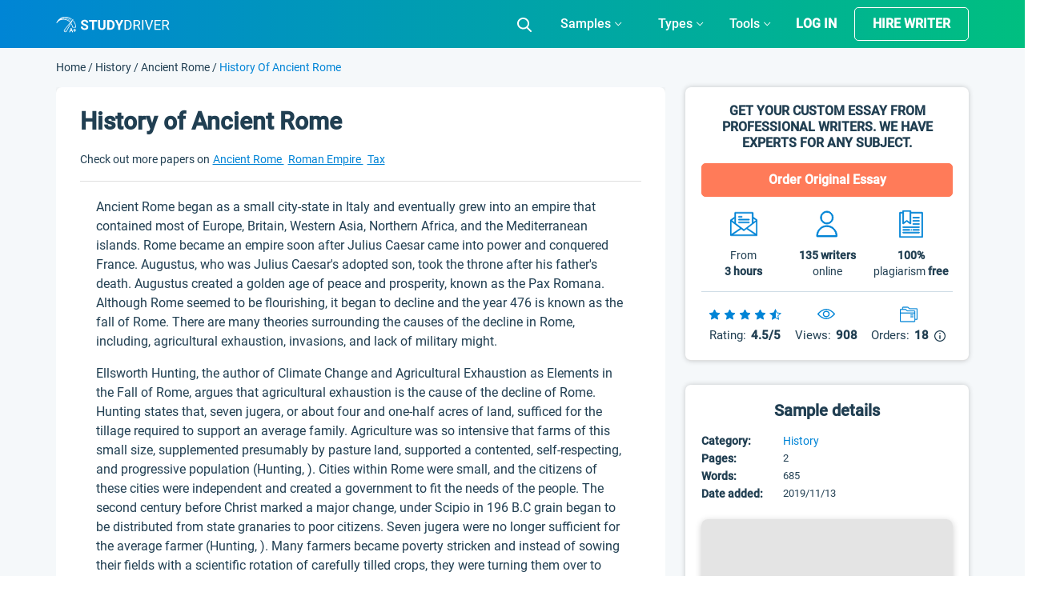

--- FILE ---
content_type: text/html; charset=UTF-8
request_url: https://studydriver.com/history-of-ancient-rome/
body_size: 80449
content:
<!doctype html>
<html lang="en-US" prefix="og: http://ogp.me/ns#">
<head><meta charset="UTF-8"><script>if(navigator.userAgent.match(/MSIE|Internet Explorer/i)||navigator.userAgent.match(/Trident\/7\..*?rv:11/i)){var href=document.location.href;if(!href.match(/[?&]nowprocket/)){if(href.indexOf("?")==-1){if(href.indexOf("#")==-1){document.location.href=href+"?nowprocket=1"}else{document.location.href=href.replace("#","?nowprocket=1#")}}else{if(href.indexOf("#")==-1){document.location.href=href+"&nowprocket=1"}else{document.location.href=href.replace("#","&nowprocket=1#")}}}}</script><script>class RocketLazyLoadScripts{constructor(){this.triggerEvents=["keydown","mousedown","mousemove","touchmove","touchstart","touchend","wheel"],this.userEventHandler=this._triggerListener.bind(this),this.touchStartHandler=this._onTouchStart.bind(this),this.touchMoveHandler=this._onTouchMove.bind(this),this.touchEndHandler=this._onTouchEnd.bind(this),this.clickHandler=this._onClick.bind(this),this.interceptedClicks=[],window.addEventListener("pageshow",(e=>{this.persisted=e.persisted})),window.addEventListener("DOMContentLoaded",(()=>{this._preconnect3rdParties()})),this.delayedScripts={normal:[],async:[],defer:[]},this.allJQueries=[]}_addUserInteractionListener(e){document.hidden?e._triggerListener():(this.triggerEvents.forEach((t=>window.addEventListener(t,e.userEventHandler,{passive:!0}))),window.addEventListener("touchstart",e.touchStartHandler,{passive:!0}),window.addEventListener("mousedown",e.touchStartHandler),document.addEventListener("visibilitychange",e.userEventHandler))}_removeUserInteractionListener(){this.triggerEvents.forEach((e=>window.removeEventListener(e,this.userEventHandler,{passive:!0}))),document.removeEventListener("visibilitychange",this.userEventHandler)}_onTouchStart(e){"HTML"!==e.target.tagName&&(window.addEventListener("touchend",this.touchEndHandler),window.addEventListener("mouseup",this.touchEndHandler),window.addEventListener("touchmove",this.touchMoveHandler,{passive:!0}),window.addEventListener("mousemove",this.touchMoveHandler),e.target.addEventListener("click",this.clickHandler),this._renameDOMAttribute(e.target,"onclick","rocket-onclick"))}_onTouchMove(e){window.removeEventListener("touchend",this.touchEndHandler),window.removeEventListener("mouseup",this.touchEndHandler),window.removeEventListener("touchmove",this.touchMoveHandler,{passive:!0}),window.removeEventListener("mousemove",this.touchMoveHandler),e.target.removeEventListener("click",this.clickHandler),this._renameDOMAttribute(e.target,"rocket-onclick","onclick")}_onTouchEnd(e){window.removeEventListener("touchend",this.touchEndHandler),window.removeEventListener("mouseup",this.touchEndHandler),window.removeEventListener("touchmove",this.touchMoveHandler,{passive:!0}),window.removeEventListener("mousemove",this.touchMoveHandler)}_onClick(e){e.target.removeEventListener("click",this.clickHandler),this._renameDOMAttribute(e.target,"rocket-onclick","onclick"),this.interceptedClicks.push(e),e.preventDefault(),e.stopPropagation(),e.stopImmediatePropagation()}_replayClicks(){window.removeEventListener("touchstart",this.touchStartHandler,{passive:!0}),window.removeEventListener("mousedown",this.touchStartHandler),this.interceptedClicks.forEach((e=>{e.target.dispatchEvent(new MouseEvent("click",{view:e.view,bubbles:!0,cancelable:!0}))}))}_renameDOMAttribute(e,t,n){e.hasAttribute&&e.hasAttribute(t)&&(event.target.setAttribute(n,event.target.getAttribute(t)),event.target.removeAttribute(t))}_triggerListener(){this._removeUserInteractionListener(this),"loading"===document.readyState?document.addEventListener("DOMContentLoaded",this._loadEverythingNow.bind(this)):this._loadEverythingNow()}_preconnect3rdParties(){let e=[];document.querySelectorAll("script[type=rocketlazyloadscript]").forEach((t=>{if(t.hasAttribute("src")){const n=new URL(t.src).origin;n!==location.origin&&e.push({src:n,crossOrigin:t.crossOrigin||"module"===t.getAttribute("data-rocket-type")})}})),e=[...new Map(e.map((e=>[JSON.stringify(e),e]))).values()],this._batchInjectResourceHints(e,"preconnect")}async _loadEverythingNow(){this.lastBreath=Date.now(),this._delayEventListeners(),this._delayJQueryReady(this),this._handleDocumentWrite(),this._registerAllDelayedScripts(),this._preloadAllScripts(),await this._loadScriptsFromList(this.delayedScripts.normal),await this._loadScriptsFromList(this.delayedScripts.defer),await this._loadScriptsFromList(this.delayedScripts.async);try{await this._triggerDOMContentLoaded(),await this._triggerWindowLoad()}catch(e){}window.dispatchEvent(new Event("rocket-allScriptsLoaded")),this._replayClicks()}_registerAllDelayedScripts(){document.querySelectorAll("script[type=rocketlazyloadscript]").forEach((e=>{e.hasAttribute("src")?e.hasAttribute("async")&&!1!==e.async?this.delayedScripts.async.push(e):e.hasAttribute("defer")&&!1!==e.defer||"module"===e.getAttribute("data-rocket-type")?this.delayedScripts.defer.push(e):this.delayedScripts.normal.push(e):this.delayedScripts.normal.push(e)}))}async _transformScript(e){return await this._littleBreath(),new Promise((t=>{const n=document.createElement("script");[...e.attributes].forEach((e=>{let t=e.nodeName;"type"!==t&&("data-rocket-type"===t&&(t="type"),n.setAttribute(t,e.nodeValue))})),e.hasAttribute("src")?(n.addEventListener("load",t),n.addEventListener("error",t)):(n.text=e.text,t());try{e.parentNode.replaceChild(n,e)}catch(e){t()}}))}async _loadScriptsFromList(e){const t=e.shift();return t?(await this._transformScript(t),this._loadScriptsFromList(e)):Promise.resolve()}_preloadAllScripts(){this._batchInjectResourceHints([...this.delayedScripts.normal,...this.delayedScripts.defer,...this.delayedScripts.async],"preload")}_batchInjectResourceHints(e,t){var n=document.createDocumentFragment();e.forEach((e=>{if(e.src){const i=document.createElement("link");i.href=e.src,i.rel=t,"preconnect"!==t&&(i.as="script"),e.getAttribute&&"module"===e.getAttribute("data-rocket-type")&&(i.crossOrigin=!0),e.crossOrigin&&(i.crossOrigin=e.crossOrigin),n.appendChild(i)}})),document.head.appendChild(n)}_delayEventListeners(){let e={};function t(t,n){!function(t){function n(n){return e[t].eventsToRewrite.indexOf(n)>=0?"rocket-"+n:n}e[t]||(e[t]={originalFunctions:{add:t.addEventListener,remove:t.removeEventListener},eventsToRewrite:[]},t.addEventListener=function(){arguments[0]=n(arguments[0]),e[t].originalFunctions.add.apply(t,arguments)},t.removeEventListener=function(){arguments[0]=n(arguments[0]),e[t].originalFunctions.remove.apply(t,arguments)})}(t),e[t].eventsToRewrite.push(n)}function n(e,t){let n=e[t];Object.defineProperty(e,t,{get:()=>n||function(){},set(i){e["rocket"+t]=n=i}})}t(document,"DOMContentLoaded"),t(window,"DOMContentLoaded"),t(window,"load"),t(window,"pageshow"),t(document,"readystatechange"),n(document,"onreadystatechange"),n(window,"onload"),n(window,"onpageshow")}_delayJQueryReady(e){let t=window.jQuery;Object.defineProperty(window,"jQuery",{get:()=>t,set(n){if(n&&n.fn&&!e.allJQueries.includes(n)){n.fn.ready=n.fn.init.prototype.ready=function(t){e.domReadyFired?t.bind(document)(n):document.addEventListener("rocket-DOMContentLoaded",(()=>t.bind(document)(n)))};const t=n.fn.on;n.fn.on=n.fn.init.prototype.on=function(){if(this[0]===window){function e(e){return e.split(" ").map((e=>"load"===e||0===e.indexOf("load.")?"rocket-jquery-load":e)).join(" ")}"string"==typeof arguments[0]||arguments[0]instanceof String?arguments[0]=e(arguments[0]):"object"==typeof arguments[0]&&Object.keys(arguments[0]).forEach((t=>{delete Object.assign(arguments[0],{[e(t)]:arguments[0][t]})[t]}))}return t.apply(this,arguments),this},e.allJQueries.push(n)}t=n}})}async _triggerDOMContentLoaded(){this.domReadyFired=!0,await this._littleBreath(),document.dispatchEvent(new Event("rocket-DOMContentLoaded")),await this._littleBreath(),window.dispatchEvent(new Event("rocket-DOMContentLoaded")),await this._littleBreath(),document.dispatchEvent(new Event("rocket-readystatechange")),await this._littleBreath(),document.rocketonreadystatechange&&document.rocketonreadystatechange()}async _triggerWindowLoad(){await this._littleBreath(),window.dispatchEvent(new Event("rocket-load")),await this._littleBreath(),window.rocketonload&&window.rocketonload(),await this._littleBreath(),this.allJQueries.forEach((e=>e(window).trigger("rocket-jquery-load"))),await this._littleBreath();const e=new Event("rocket-pageshow");e.persisted=this.persisted,window.dispatchEvent(e),await this._littleBreath(),window.rocketonpageshow&&window.rocketonpageshow({persisted:this.persisted})}_handleDocumentWrite(){const e=new Map;document.write=document.writeln=function(t){const n=document.currentScript,i=document.createRange(),r=n.parentElement;let o=e.get(n);void 0===o&&(o=n.nextSibling,e.set(n,o));const s=document.createDocumentFragment();i.setStart(s,0),s.appendChild(i.createContextualFragment(t)),r.insertBefore(s,o)}}async _littleBreath(){Date.now()-this.lastBreath>45&&(await this._requestAnimFrame(),this.lastBreath=Date.now())}async _requestAnimFrame(){return document.hidden?new Promise((e=>setTimeout(e))):new Promise((e=>requestAnimationFrame(e)))}static run(){const e=new RocketLazyLoadScripts;e._addUserInteractionListener(e)}}RocketLazyLoadScripts.run();</script>
    
    <meta name="viewport" content="width=device-width, initial-scale=1">
	<meta name="theme-color" content="#007cba">
    <link rel="profile" href="https://gmpg.org/xfn/11">
	<script type="rocketlazyloadscript">
		if (localStorage.getItem('mobileModalClose')){
			document.documentElement.classList.add('hideBanner')
		}
		const isMobile = /iP(ad|od|hone)/i.test(navigator.userAgent);

		if (isMobile){
			document.documentElement.classList.add('hideBanner')
		}
	</script>
        <link rel="preload" href="https://studydriver.com/wp-content/themes/studydriver/assets/dist-sd/fonts/Roboto-Light.woff2" as="font" type="font/woff2" crossorigin="anonymous">
<link rel="preload" href="https://studydriver.com/wp-content/themes/studydriver/assets/dist-sd/fonts/Roboto-Medium.woff2" as="font" type="font/woff2" crossorigin="anonymous">
<link rel="preload" href="https://studydriver.com/wp-content/themes/studydriver/assets/dist-sd/fonts/Roboto-Regular.woff2" as="font" type="font/woff2" crossorigin="anonymous">
    <link rel="apple-touch-icon" sizes="57x57" href="https://studydriver.com/wp-content/themes/studydriver/assets/favicons/apple-icon-57x57.png">
<link rel="apple-touch-icon" sizes="60x60" href="https://studydriver.com/wp-content/themes/studydriver/assets/favicons/apple-icon-60x60.png">
<link rel="apple-touch-icon" sizes="72x72" href="https://studydriver.com/wp-content/themes/studydriver/assets/favicons/apple-icon-72x72.png">
<link rel="apple-touch-icon" sizes="76x76" href="https://studydriver.com/wp-content/themes/studydriver/assets/favicons/apple-icon-76x76.png">
<link rel="apple-touch-icon" sizes="114x114" href="https://studydriver.com/wp-content/themes/studydriver/assets/favicons/apple-icon-114x114.png">
<link rel="apple-touch-icon" sizes="120x120" href="https://studydriver.com/wp-content/themes/studydriver/assets/favicons/apple-icon-120x120.png">
<link rel="apple-touch-icon" sizes="144x144" href="https://studydriver.com/wp-content/themes/studydriver/assets/favicons/apple-icon-144x144.png">
<link rel="apple-touch-icon" sizes="152x152" href="https://studydriver.com/wp-content/themes/studydriver/assets/favicons/apple-icon-152x152.png">
<link rel="apple-touch-icon" sizes="180x180" href="https://studydriver.com/wp-content/themes/studydriver/assets/favicons/apple-icon-180x180.png">
<link rel="icon" type="image/png" sizes="192x192"  href="https://studydriver.com/wp-content/themes/studydriver/assets/favicons/android-icon-192x192.png">
<link rel="icon" type="image/png" sizes="32x32" href="https://studydriver.com/wp-content/themes/studydriver/assets/favicons/favicon-32x32.png">
<link rel="icon" type="image/png" sizes="96x96" href="https://studydriver.com/wp-content/themes/studydriver/assets/favicons/favicon-96x96.png">
<link rel="icon" type="image/png" sizes="16x16" href="https://studydriver.com/wp-content/themes/studydriver/assets/favicons/favicon-16x16.png">
<style>
    @media (max-width:767px){.js-stick-header .header_inner{position:relative;display:flex;flex-direction:row;justify-content:space-between;align-items:center;height:60px}.js-stick-header .header_inner .header_part:first-child,.js-stick-header .header_inner .header_part:last-child{flex-grow:initial}.js-stick-header .header_inner .header_part:first-child{width:105px;display:inline-block}}
</style>
    <title>History of Ancient Rome - Free Essay Example - 685 Words | StudyDriver.com</title>
<meta name='robots' content='max-image-preview:large' />

<!-- This site is optimized with the Yoast SEO Premium plugin v7.4.1 - https://yoast.com/wordpress/plugins/seo/ -->
<meta name="description" content="Ancient Rome began as a small city-state in Italy and eventually grew into an empire that contained most of Europe, Britain, Western Asia, Northern Africa, and the Mediterranean islands. Rome became an empire soon after Julius Caesar came into power and conquered France. Augustus, who was Julius Caesar&#039;s adopted son,"/>
<link rel="canonical" href="https://studydriver.com/history-of-ancient-rome/" />
<meta property="og:locale" content="en_US" />
<meta property="og:type" content="article" />
<meta property="og:title" content="History of Ancient Rome - Free Essay Example - 685 Words | StudyDriver.com" />
<meta property="og:description" content="Ancient Rome began as a small city-state in Italy and eventually grew into an empire that contained most of Europe, Britain, Western Asia, Northern Africa, and the Mediterranean islands. Rome became an empire soon after Julius Caesar came into power and conquered France. Augustus, who was Julius Caesar&#039;s adopted son," />
<meta property="og:url" content="https://studydriver.com/history-of-ancient-rome/" />
<meta property="og:site_name" content="StudyDriver.com" />
<meta property="article:tag" content="Ancient Rome Essay" />
<meta property="article:tag" content="Roman Empire Essay" />
<meta property="article:tag" content="Tax Essay" />
<meta property="article:tag" content="The Fall of Rome Essay" />
<meta property="article:section" content="History Essay" />
<meta property="article:published_time" content="2019-11-13T12:55:57+00:00" />
<meta property="article:modified_time" content="2020-01-08T15:30:48+00:00" />
<meta property="og:updated_time" content="2020-01-08T15:30:48+00:00" />
<meta name="twitter:card" content="summary" />
<meta name="twitter:description" content="Ancient Rome began as a small city-state in Italy and eventually grew into an empire that contained most of Europe, Britain, Western Asia, Northern Africa, and the Mediterranean islands. Rome became an empire soon after Julius Caesar came into power and conquered France. Augustus, who was Julius Caesar&#039;s adopted son," />
<meta name="twitter:title" content="History of Ancient Rome - Free Essay Example - 685 Words | StudyDriver.com" />
<!-- / Yoast SEO Premium plugin. -->


<style id='global-styles-inline-css' type='text/css'>
body{--wp--preset--color--black: #000000;--wp--preset--color--cyan-bluish-gray: #abb8c3;--wp--preset--color--white: #ffffff;--wp--preset--color--pale-pink: #f78da7;--wp--preset--color--vivid-red: #cf2e2e;--wp--preset--color--luminous-vivid-orange: #ff6900;--wp--preset--color--luminous-vivid-amber: #fcb900;--wp--preset--color--light-green-cyan: #7bdcb5;--wp--preset--color--vivid-green-cyan: #00d084;--wp--preset--color--pale-cyan-blue: #8ed1fc;--wp--preset--color--vivid-cyan-blue: #0693e3;--wp--preset--color--vivid-purple: #9b51e0;--wp--preset--gradient--vivid-cyan-blue-to-vivid-purple: linear-gradient(135deg,rgba(6,147,227,1) 0%,rgb(155,81,224) 100%);--wp--preset--gradient--light-green-cyan-to-vivid-green-cyan: linear-gradient(135deg,rgb(122,220,180) 0%,rgb(0,208,130) 100%);--wp--preset--gradient--luminous-vivid-amber-to-luminous-vivid-orange: linear-gradient(135deg,rgba(252,185,0,1) 0%,rgba(255,105,0,1) 100%);--wp--preset--gradient--luminous-vivid-orange-to-vivid-red: linear-gradient(135deg,rgba(255,105,0,1) 0%,rgb(207,46,46) 100%);--wp--preset--gradient--very-light-gray-to-cyan-bluish-gray: linear-gradient(135deg,rgb(238,238,238) 0%,rgb(169,184,195) 100%);--wp--preset--gradient--cool-to-warm-spectrum: linear-gradient(135deg,rgb(74,234,220) 0%,rgb(151,120,209) 20%,rgb(207,42,186) 40%,rgb(238,44,130) 60%,rgb(251,105,98) 80%,rgb(254,248,76) 100%);--wp--preset--gradient--blush-light-purple: linear-gradient(135deg,rgb(255,206,236) 0%,rgb(152,150,240) 100%);--wp--preset--gradient--blush-bordeaux: linear-gradient(135deg,rgb(254,205,165) 0%,rgb(254,45,45) 50%,rgb(107,0,62) 100%);--wp--preset--gradient--luminous-dusk: linear-gradient(135deg,rgb(255,203,112) 0%,rgb(199,81,192) 50%,rgb(65,88,208) 100%);--wp--preset--gradient--pale-ocean: linear-gradient(135deg,rgb(255,245,203) 0%,rgb(182,227,212) 50%,rgb(51,167,181) 100%);--wp--preset--gradient--electric-grass: linear-gradient(135deg,rgb(202,248,128) 0%,rgb(113,206,126) 100%);--wp--preset--gradient--midnight: linear-gradient(135deg,rgb(2,3,129) 0%,rgb(40,116,252) 100%);--wp--preset--duotone--dark-grayscale: url('#wp-duotone-dark-grayscale');--wp--preset--duotone--grayscale: url('#wp-duotone-grayscale');--wp--preset--duotone--purple-yellow: url('#wp-duotone-purple-yellow');--wp--preset--duotone--blue-red: url('#wp-duotone-blue-red');--wp--preset--duotone--midnight: url('#wp-duotone-midnight');--wp--preset--duotone--magenta-yellow: url('#wp-duotone-magenta-yellow');--wp--preset--duotone--purple-green: url('#wp-duotone-purple-green');--wp--preset--duotone--blue-orange: url('#wp-duotone-blue-orange');--wp--preset--font-size--small: 13px;--wp--preset--font-size--medium: 20px;--wp--preset--font-size--large: 36px;--wp--preset--font-size--x-large: 42px;}.has-black-color{color: var(--wp--preset--color--black) !important;}.has-cyan-bluish-gray-color{color: var(--wp--preset--color--cyan-bluish-gray) !important;}.has-white-color{color: var(--wp--preset--color--white) !important;}.has-pale-pink-color{color: var(--wp--preset--color--pale-pink) !important;}.has-vivid-red-color{color: var(--wp--preset--color--vivid-red) !important;}.has-luminous-vivid-orange-color{color: var(--wp--preset--color--luminous-vivid-orange) !important;}.has-luminous-vivid-amber-color{color: var(--wp--preset--color--luminous-vivid-amber) !important;}.has-light-green-cyan-color{color: var(--wp--preset--color--light-green-cyan) !important;}.has-vivid-green-cyan-color{color: var(--wp--preset--color--vivid-green-cyan) !important;}.has-pale-cyan-blue-color{color: var(--wp--preset--color--pale-cyan-blue) !important;}.has-vivid-cyan-blue-color{color: var(--wp--preset--color--vivid-cyan-blue) !important;}.has-vivid-purple-color{color: var(--wp--preset--color--vivid-purple) !important;}.has-black-background-color{background-color: var(--wp--preset--color--black) !important;}.has-cyan-bluish-gray-background-color{background-color: var(--wp--preset--color--cyan-bluish-gray) !important;}.has-white-background-color{background-color: var(--wp--preset--color--white) !important;}.has-pale-pink-background-color{background-color: var(--wp--preset--color--pale-pink) !important;}.has-vivid-red-background-color{background-color: var(--wp--preset--color--vivid-red) !important;}.has-luminous-vivid-orange-background-color{background-color: var(--wp--preset--color--luminous-vivid-orange) !important;}.has-luminous-vivid-amber-background-color{background-color: var(--wp--preset--color--luminous-vivid-amber) !important;}.has-light-green-cyan-background-color{background-color: var(--wp--preset--color--light-green-cyan) !important;}.has-vivid-green-cyan-background-color{background-color: var(--wp--preset--color--vivid-green-cyan) !important;}.has-pale-cyan-blue-background-color{background-color: var(--wp--preset--color--pale-cyan-blue) !important;}.has-vivid-cyan-blue-background-color{background-color: var(--wp--preset--color--vivid-cyan-blue) !important;}.has-vivid-purple-background-color{background-color: var(--wp--preset--color--vivid-purple) !important;}.has-black-border-color{border-color: var(--wp--preset--color--black) !important;}.has-cyan-bluish-gray-border-color{border-color: var(--wp--preset--color--cyan-bluish-gray) !important;}.has-white-border-color{border-color: var(--wp--preset--color--white) !important;}.has-pale-pink-border-color{border-color: var(--wp--preset--color--pale-pink) !important;}.has-vivid-red-border-color{border-color: var(--wp--preset--color--vivid-red) !important;}.has-luminous-vivid-orange-border-color{border-color: var(--wp--preset--color--luminous-vivid-orange) !important;}.has-luminous-vivid-amber-border-color{border-color: var(--wp--preset--color--luminous-vivid-amber) !important;}.has-light-green-cyan-border-color{border-color: var(--wp--preset--color--light-green-cyan) !important;}.has-vivid-green-cyan-border-color{border-color: var(--wp--preset--color--vivid-green-cyan) !important;}.has-pale-cyan-blue-border-color{border-color: var(--wp--preset--color--pale-cyan-blue) !important;}.has-vivid-cyan-blue-border-color{border-color: var(--wp--preset--color--vivid-cyan-blue) !important;}.has-vivid-purple-border-color{border-color: var(--wp--preset--color--vivid-purple) !important;}.has-vivid-cyan-blue-to-vivid-purple-gradient-background{background: var(--wp--preset--gradient--vivid-cyan-blue-to-vivid-purple) !important;}.has-light-green-cyan-to-vivid-green-cyan-gradient-background{background: var(--wp--preset--gradient--light-green-cyan-to-vivid-green-cyan) !important;}.has-luminous-vivid-amber-to-luminous-vivid-orange-gradient-background{background: var(--wp--preset--gradient--luminous-vivid-amber-to-luminous-vivid-orange) !important;}.has-luminous-vivid-orange-to-vivid-red-gradient-background{background: var(--wp--preset--gradient--luminous-vivid-orange-to-vivid-red) !important;}.has-very-light-gray-to-cyan-bluish-gray-gradient-background{background: var(--wp--preset--gradient--very-light-gray-to-cyan-bluish-gray) !important;}.has-cool-to-warm-spectrum-gradient-background{background: var(--wp--preset--gradient--cool-to-warm-spectrum) !important;}.has-blush-light-purple-gradient-background{background: var(--wp--preset--gradient--blush-light-purple) !important;}.has-blush-bordeaux-gradient-background{background: var(--wp--preset--gradient--blush-bordeaux) !important;}.has-luminous-dusk-gradient-background{background: var(--wp--preset--gradient--luminous-dusk) !important;}.has-pale-ocean-gradient-background{background: var(--wp--preset--gradient--pale-ocean) !important;}.has-electric-grass-gradient-background{background: var(--wp--preset--gradient--electric-grass) !important;}.has-midnight-gradient-background{background: var(--wp--preset--gradient--midnight) !important;}.has-small-font-size{font-size: var(--wp--preset--font-size--small) !important;}.has-medium-font-size{font-size: var(--wp--preset--font-size--medium) !important;}.has-large-font-size{font-size: var(--wp--preset--font-size--large) !important;}.has-x-large-font-size{font-size: var(--wp--preset--font-size--x-large) !important;}
</style>
<link rel='stylesheet' id='sing-css-css'  href='https://studydriver.com/wp-content/themes/studydriver/assets/dist-sd/single-page.css' type='text/css' media='all' />
<script type="rocketlazyloadscript" data-rocket-type='text/javascript' async="async" src='https://studydriver.com/wp-content/plugins/wc-cookie-referrer-url/set-cookies.js?ver=5.9.2' id='cookie_referrer_script-js'></script>
<link rel="https://api.w.org/" href="https://studydriver.com/wp-json/" /><link rel="alternate" type="application/json" href="https://studydriver.com/wp-json/wp/v2/posts/61610" /><link rel="EditURI" type="application/rsd+xml" title="RSD" href="https://studydriver.com/xmlrpc.php?rsd" />
<link rel="wlwmanifest" type="application/wlwmanifest+xml" href="https://studydriver.com/wp-includes/wlwmanifest.xml" /> 
<meta name="generator" content="WordPress 5.9.2" />
<link rel='shortlink' href='https://studydriver.com/?p=61610' />

<link rel="preload" as="font" href="https://studydriver.com/wp-content/themes/studydriver/assets/dist-sd/fonts/Roboto-Light.woff2" crossorigin>
<link rel="preload" as="font" href="https://studydriver.com/wp-content/themes/studydriver/assets/dist-sd/fonts/Roboto-Regular.woff2" crossorigin>
<link rel="preload" as="font" href="https://studydriver.com/wp-content/themes/studydriver/assets/dist-sd/fonts/Roboto-Medium.woff2" crossorigin><link rel="manifest" href="https://studydriver.com/manifest.json">
		<script type="application/ld+json">
			{"@context":"http:\/\/schema.org","@type":"Product","name":"History of Ancient Rome","aggregateRating":{"@type":"AggregateRating","ratingCount":"38","ratingValue":"4.4"}}
		</script>
				<script type="rocketlazyloadscript">
				var lazy_scripts_custom_data = [];
				function lazyLoadScript(url){
					if(!url) {
						return;
					}
					let scr = document.createElement("script");
					scr.setAttribute("src", url);
					document.getElementsByTagName("head")[0].appendChild(scr);
				}
			</script>
			<!-- get_localize_location --><script type="rocketlazyloadscript">var samples = {"url":"https:\/\/studydriver.com\/wp-admin\/admin-ajax.php","contactForm":{"action":"contacts_send_msg","_wp_nonce":"ddfa79744d"}}</script>
<!-- get_localize_location --><!-- get_header_location --><!-- get_header_location --><style>.card-single-paper.short-paper .paper .paper_excerpt,.card-single-paper.short-paper .paper .paper_meta{display:none}@media screen and (max-width:782px){html.overflow-fix{margin-top:0!important}.has-shadow #app-mobile-banner,.has-shadow #wpadminbar{display:none}}</style><style>.header_inner{height:60px;overflow:hidden;display:flex;opacity:0;transition:opacity .6s}.row{display:flex}.justify-content-center{justify-content:center}.justify-content-start{justify-content:flex-start}.header_part{flex-grow:1}.header_part:first-child,.header_part:last-child{flex-grow:initial}.header .header-mobile-banner{display:none;padding-top:10px}.header .header-mobile-banner_close{margin-right:10px}.header .header-mobile-banner_caption{display:flex;justify-content:center;align-items:center}.header .header-mobile-banner_description{margin-bottom:0}.hideBanner .header .header-mobile-banner{display:none}p.footer__title-tag{margin:18px 0 0;text-align:center;font-size:16px;line-height:25px;color:#cfdde6}.se-footer-tags-menu ul{display:flex;flex-wrap:wrap;list-style:none;margin-bottom:0;padding:20px 15px 10px;width:100%;margin-right:auto;margin-left:auto}.se-footer-tags-menu ul>li{flex:0 0 50%;margin-bottom:10px;padding-right:5px}.se-footer-tags-menu ul>li a{font-size:.875rem;font-weight:300;font-style:normal;line-height:1.3;color:#fff}.overflow-fix{overflow:hidden}@media (min-width:768px){.site-footer .site-footer_brand{padding:28px 0;display:flex;justify-content:space-between}.se-footer-tags-menu ul>li{flex:0 0 33.33333%}}@media (min-width:991px){.se-footer-tags-menu ul>li{flex:0 0 25%}}@media (min-width:992px){.main-nav.is-responsive{display:flex;justify-content:flex-end;align-items:center}.main-nav #menu-main-menu{height:60px;display:flex}.main-nav #menu-main-menu>.menu-item-has-children{display:flex;align-items:center;justify-content:center;height:60px}}@media (min-width:1200px){.se-footer-tags-menu ul>li{flex:0 0 16.28571%}}@media (max-width:767px){.site-footer .site-footer_brand{display:block;padding:30px 0}.site-footer .site-footer_brand:after,.site-footer .site-footer_brand:before{content:"";color:beige;display:table;width:100%}.site-footer .site-footer_brand .site-footer_paymants,.site-footer .site-footer_brand .site-footer_social{padding:0;float:left}.site-footer .site-footer_brand .site-footer_paymants img,.site-footer .site-footer_brand .site-footer_social img{margin:0 20px 0 0;max-width:30px;height:30px}.site-footer .site-footer_brand .site-footer_paymants img:nth-child(7),.site-footer .site-footer_brand .site-footer_social img:nth-child(7){max-width:80px!important;height:20px!important;margin-top:5px}.site-footer .site-footer_brand .site-footer_social img{margin-right:0!important}.site-footer .site-footer_brand .site-footer_paymants{margin-left:calc((100% - 280px)/ 2)}.header .header-mobile-banner{display:flex;justify-content:space-between;align-items:center}.paper .row{flex-wrap:wrap}.paper .paper_meta{flex-basis:100%;margin-bottom:20px}.paper .paper_follow{flex-basis:100%;max-width:none;text-align:center}}</style><style>.single-page .card-header table{max-width:100%;min-width:inherit}.single-page .card-header table td{background:0 0!important;padding:0!important;color:#213f52!important}.single-page .card-header table td:first-child{background:0 0;padding:0;color:#213f52}.single-page .sidebar-single__body-item .sidebar-single__details-list{padding-left:0}.single-page .sidebar-single__body-item table{width:100%;max-width:100%;min-width:inherit}.single-page .sidebar-single__body-item .sidebar-single__details-block{margin-bottom:0;overflow:inherit;width:100%}.single-page .sidebar-single__body-item .table-wrap{overflow:inherit;margin-bottom:0}.single-page .sidebar-single__body-item tr{display:flex;flex-wrap:wrap}.single-page .sidebar-single__body-item td,.single-page .sidebar-single__body-item td:first-child{background:0 0;padding:0;color:#213f52}#toc_container .toc_list{opacity:0;height:0;overflow:hidden}.card-single-paper .card-header{margin:0 30px;padding:20px 0 15px;background:0 0;border-bottom:1px solid rgba(178,178,178,.4)}.paper-req{padding:0 15px}.single.single-post .card-single-paper .card-body{overflow:hidden;padding:20px!important}.single.single-post .card-single-paper .card-body>ol{padding-right:30px;padding-left:40px}.single.single-post .card-single-paper .card-body>div,.single.single-post .card-single-paper .card-body>h1,.single.single-post .card-single-paper .card-body>h2,.single.single-post .card-single-paper .card-body>h3,.single.single-post .card-single-paper .card-body>h4,.single.single-post .card-single-paper .card-body>h5,.single.single-post .card-single-paper .card-body>h6,.single.single-post .card-single-paper .card-body>p,.single.single-post .card-single-paper .card-body>span{padding-right:30px;padding-left:30px}ul.sidebar-single__details-list{list-style:none;margin:0;padding:0;display:flex;align-items:center;justify-content:flex-start;flex-wrap:wrap}@media (min-width:768px){.se-grid{flex-direction:row-reverse}}@media (min-width:1200px){.se-grid_main{flex:0 0 67.5%;max-width:67.5%;padding-left:12.5px;padding-right:12.5px}.se-grid{display:flex;flex-wrap:wrap;margin-right:-12.5px;margin-left:-12.5px}}@media (max-width:1200px){.single.single-post .card-single-paper .card-body>ol{padding-right:20px;padding-left:40px}.single.single-post .card-single-paper .card-body>div,.single.single-post .card-single-paper .card-body>h1,.single.single-post .card-single-paper .card-body>h2,.single.single-post .card-single-paper .card-body>h3,.single.single-post .card-single-paper .card-body>h4,.single.single-post .card-single-paper .card-body>h5,.single.single-post .card-single-paper .card-body>h6,.single.single-post .card-single-paper .card-body>p,.single.single-post .card-single-paper .card-body>span{padding-right:20px;padding-left:20px}}@media only screen and (max-width:991px){.single-page .card-header table td{display:block}}@media (max-width:767px){.single-page .card-header table tr{display:flex;flex-wrap:wrap}.single-page .card-header table td{width:auto}}@media (max-width:580px){.single.single-post .card-single-paper .card-body>ol{padding-right:10px;padding-left:30px}.single.single-post .card-single-paper .card-body>div,.single.single-post .card-single-paper .card-body>h1,.single.single-post .card-single-paper .card-body>h2,.single.single-post .card-single-paper .card-body>h3,.single.single-post .card-single-paper .card-body>h4,.single.single-post .card-single-paper .card-body>h5,.single.single-post .card-single-paper .card-body>h6,.single.single-post .card-single-paper .card-body>p,.single.single-post .card-single-paper .card-body>span{padding-right:10px;padding-left:10px}}@media (min-width:768px) and (max-width:992px){.single.single-post .card-single-paper .card-body .cite-tabs-banner{padding-right:0}}</style><script type="rocketlazyloadscript">
		lazy_scripts_custom_data.push( () => {
			navigator.serviceWorker.register('/sw.js');
		} );
	</script>
	<script type="rocketlazyloadscript">
		lazy_scripts_custom_data.push( () => {
			function checkAuth() { let apiEnpoint='/graphql/external'; let query_string=`{ userGroup{ userAuthorized{ email user{ id nickname photoSrc ordersUrl publicProfileUrl balanceUrl logoutUrl } userBalance{ balance reservedBalance } } } }`; let url='https://my.studydriver.com' + apiEnpoint; try { fetch(url, { method:'POST', body:JSON.stringify({ query:query_string }), mode:'cors', cache:'no-cache', headers:{ 'Content-Type':'application/json', }, credentials:'include', }) .then(function(response) { let my_json=response.json(); return my_json; }) .then(function(result) { updateLoginButton(result); }) .catch(function(error) { console.log('Looks like there was a problem (dev maybe):\n', error); }); } catch (e) { console.log('Error when auth', e); } } function updateLoginButton(resp) { console.log(resp); if (typeof resp.data !='undefined' && resp.data.userGroup && resp.data.userGroup.userAuthorized && resp.data.userGroup.userAuthorized.email) { const logInBtn=document.querySelector('.header-login-btn'); logInBtn.dataset.href='https://my.studydriver.com/customer/orders?' + logInBtn.dataset.utm; logInBtn.textContent='My orders'; } } checkAuth(); 		} );
	</script>    <meta name="robots" content="noindex, follow" /></head>

<body class="post-template-default single single-post postid-61610 single-format-standard">
	<div class="wrap">

					<div class="bg-edusson-style">
				<header class="js-stick-header header post">
					<div class="container">
						<div id="app-mobile-banner" class="header-mobile-banner">
							<div class="header-mobile-banner_caption">
								<div id="header-banner-close" class="header-mobile-banner_close">
									<svg width="16" height="16" viewBox="0 0 16 16" fill="none" xmlns="http://www.w3.org/2000/svg">
										<path fill-rule="evenodd" clip-rule="evenodd" d="M1.05824 2.59269C0.637171 2.17163 0.645894 1.48732 1.06696 1.06626C1.48802 0.645192 2.17233 0.63647 2.5934 1.05753C4.39199 2.85613 6.19024 4.65438 7.98895 6.45309C9.78768 4.65436 11.5859 2.85608 13.3846 1.05747C13.8085 0.633544 14.4958 0.633544 14.9197 1.05747C15.3436 1.48139 15.3436 2.1687 14.9197 2.59263L9.52411 7.98825C11.3228 9.78696 13.1211 11.5852 14.9197 13.3838C15.3465 13.8106 15.3553 14.501 14.9285 14.9278C14.5017 15.3546 13.8113 15.3458 13.3845 14.919C11.5859 13.1204 9.78766 11.3221 7.98895 9.52341L2.59333 14.919C2.1694 15.3429 1.49088 15.3517 1.06696 14.9278C0.643036 14.5039 0.634246 13.8078 1.05817 13.3839C2.85678 11.5852 4.65506 9.78698 6.45379 7.98825C4.65508 6.18954 2.85683 4.39129 1.05824 2.59269Z" fill="#F5F8FA"/>
									</svg>
								</div>
								<p class="header-mobile-banner_description">StudyDriver in your<br/> Smartphone!</p>
							</div>
							<a href="https://play.google.com/store/apps/details?id=com.studydriver.twa" class="app-link" aria-label="App link">
								<svg width="115" height="34" viewBox="0 0 115 34" fill="none" xmlns="http://www.w3.org/2000/svg" xmlns:xlink="http://www.w3.org/1999/xlink">
									<rect width="115" height="34" fill="url(#pattern0)"/>
									<defs>
										<pattern id="pattern0" patternContentUnits="objectBoundingBox" width="1" height="1">
											<use xlink:href="#image0" transform="translate(-0.00110538) scale(0.000835176 0.00282486)"/>
										</pattern>
										<image id="image0" width="1200" height="354" xlink:href="[data-uri]"/>
									</defs>
								</svg>
							</a>
						</div>
						<div class="header_inner">
							<div class="header_part">
								<a href="https://studydriver.com/">								<img class="header_logo" src="https://studydriver.com/wp-content/themes/studydriver/assets/img/logo.svg"
									 width="142"
									 height="20"
									 alt="StudyDriver.com">
								</a>
							</div>

							<div class="header_part">
								<div id="main-responsive-menu" class="main-nav is-responsive">

									<button class="js-open-search-form btn header_btn-search v-desktop">
										<img src="https://studydriver.com/wp-content/themes/studydriver/assets/img/icon-search-white.svg" height="18" width="18" alt="Search">
									</button>
									<div id="se-header-search-form" class="stick-search">
										
<div class="">
	<div class="js-search-widget search-widget is-placed-in-header">

		<form class="search-widget_form search-widget_form-widget js-search-form-header" action="https://studydriver.com/" method="GET">
			<input required class="searchAuto search-widget_input" type="text" name="s" value="" autocomplete="off"
				   placeholder="Find essay samples, topics, categories...">

			<button type="submit" class="btn search-widget_submit">
				<img src="https://studydriver.com/wp-content/themes/studydriver/assets/img/icon-search-white.svg" height="18" width="18" alt="Search Icon" />
			</button>
		</form>
	</div>
</div>

									</div>

									<nav class="menu-header-menu-container"><ul id="menu-main-menu" class="menu"><li id="menu-item-45762" class="menu-item menu-item-type-custom menu-item-object-custom menu-item-has-children menu-item-45762"><span class='a js-open-sub-menu'>Samples</span>
<ul class="sub-menu js-menu-plate menu-drop-plate">
	<li id="menu-item-45764" class="menu-item menu-item-type-custom menu-item-object-custom menu-item-has-children menu-item-45764"><span class='js-open-sub-menu menu-group-title'>Samples by Category</span>
	<ul class="sub-menu menu-cols-group">
		<li id="menu-item-46653" class="menu-item menu-item-type-taxonomy menu-item-object-category menu-item-46653"><a href="https://studydriver.com/statistics/">Statistics</a></li>
		<li id="menu-item-46654" class="menu-item menu-item-type-taxonomy menu-item-object-category menu-item-46654"><a href="https://studydriver.com/finance/">Finance</a></li>
		<li id="menu-item-46655" class="menu-item menu-item-type-taxonomy menu-item-object-category menu-item-46655"><a href="https://studydriver.com/law/">Law</a></li>
		<li id="menu-item-46656" class="menu-item menu-item-type-taxonomy menu-item-object-category menu-item-46656"><a href="https://studydriver.com/society/">Society</a></li>
		<li id="menu-item-46657" class="menu-item menu-item-type-taxonomy menu-item-object-category menu-item-46657"><a href="https://studydriver.com/business/">Business</a></li>
		<li id="menu-item-46658" class="menu-item menu-item-type-taxonomy menu-item-object-category menu-item-46658"><a href="https://studydriver.com/management/">Management</a></li>
		<li id="menu-item-46659" class="menu-item menu-item-type-taxonomy menu-item-object-category menu-item-46659"><a href="https://studydriver.com/literature/">Literature</a></li>
		<li id="menu-item-46660" class="menu-item menu-item-type-taxonomy menu-item-object-category menu-item-46660"><a href="https://studydriver.com/marketing/">Marketing</a></li>
		<li id="menu-item-46661" class="menu-item menu-item-type-taxonomy menu-item-object-category menu-item-46661"><a href="https://studydriver.com/economics/">Economics</a></li>
		<li id="menu-item-46662" class="menu-item menu-item-type-taxonomy menu-item-object-category menu-item-46662"><a href="https://studydriver.com/biology/">Biology</a></li>
		<li id="menu-item-46664" class="menu-item menu-item-type-taxonomy menu-item-object-category menu-item-46664"><a href="https://studydriver.com/ecology/">Ecology</a></li>
		<li id="menu-item-46665" class="menu-item menu-item-type-taxonomy menu-item-object-category menu-item-46665"><a href="https://studydriver.com/education/">Education</a></li>
		<li id="menu-item-46666" class="menu-item menu-item-type-taxonomy menu-item-object-category menu-item-46666"><a href="https://studydriver.com/health/">Health</a></li>
		<li id="menu-item-46667" class="menu-item menu-item-type-taxonomy menu-item-object-category current-post-ancestor current-menu-parent current-post-parent menu-item-46667"><a href="https://studydriver.com/history/">History</a></li>
		<li id="menu-item-46668" class="menu-item menu-item-type-taxonomy menu-item-object-category menu-item-46668"><a href="https://studydriver.com/medicine/">Medicine</a></li>
		<li id="menu-item-46669" class="menu-item menu-item-type-taxonomy menu-item-object-category menu-item-46669"><a href="https://studydriver.com/environment/">Environment</a></li>
		<li id="menu-item-46671" class="menu-item menu-item-type-taxonomy menu-item-object-category menu-item-46671"><a href="https://studydriver.com/politics/">Politics</a></li>
		<li id="menu-item-46672" class="menu-item menu-item-type-taxonomy menu-item-object-category menu-item-46672"><a href="https://studydriver.com/psychology/">Psychology</a></li>
		<li id="menu-item-46673" class="menu-item menu-item-type-taxonomy menu-item-object-category menu-item-46673"><a href="https://studydriver.com/sociology/">Sociology</a></li>
		<li id="menu-item-69760" class="menu-item menu-item-type-taxonomy menu-item-object-category menu-item-69760"><a href="https://studydriver.com/philosophy/">Philosophy</a></li>
		<li id="menu-item-77916" class="menu-item menu-item-type-taxonomy menu-item-object-category menu-item-77916"><a href="https://studydriver.com/nursing/">Nursing Essay</a></li>
		<li id="menu-item-45768" class="is-trailing-item menu-item menu-item-type-custom menu-item-object-custom menu-item-45768"><a href="/essay-samples/">View all Categories</a></li>
	</ul>
</li>
</ul>
</li>
<li id="menu-item-105519" class="menu-item menu-item-type-custom menu-item-object-custom menu-item-has-children menu-item-105519"><span class='a js-open-sub-menu'>Types</span>
<ul class="sub-menu js-menu-plate menu-drop-plate">
	<li id="menu-item-105520" class="menu-item menu-item-type-custom menu-item-object-custom menu-item-has-children menu-item-105520"><span class='js-open-sub-menu menu-group-title'>Types by Category</span>
	<ul class="sub-menu menu-cols-group">
		<li id="menu-item-105521" class="menu-item menu-item-type-custom menu-item-object-custom menu-item-105521"><a href="https://studydriver.com/admission-essay/">Admission </a><li id="menu-item-type-3895" class="menu-item menu-item-type-taxonomy menu-item-object-category menu-item-3895"><a href="https://studydriver.com/analytical-essay/">Analytical </a></li><li id="menu-item-type-3894" class="menu-item menu-item-type-taxonomy menu-item-object-category menu-item-3894"><a href="https://studydriver.com/argumentative-essay-examples/">Argumentative </a></li><li id="menu-item-type-4012" class="menu-item menu-item-type-taxonomy menu-item-object-category menu-item-4012"><a href="https://studydriver.com/assignment/">Assignment </a></li><li id="menu-item-type-106868" class="menu-item menu-item-type-taxonomy menu-item-object-category menu-item-106868"><a href="https://studydriver.com/autobiography/">Autobiography </a></li><li id="menu-item-type-3903" class="menu-item menu-item-type-taxonomy menu-item-object-category menu-item-3903"><a href="https://studydriver.com/book-review/">Book Review </a></li><li id="menu-item-type-3908" class="menu-item menu-item-type-taxonomy menu-item-object-category menu-item-3908"><a href="https://studydriver.com/case-study/">Case Study </a></li><li id="menu-item-type-3909" class="menu-item menu-item-type-taxonomy menu-item-object-category menu-item-3909"><a href="https://studydriver.com/cause-and-effect-essay-examples/">Cause and Effect </a></li><li id="menu-item-type-3907" class="menu-item menu-item-type-taxonomy menu-item-object-category menu-item-3907"><a href="https://studydriver.com/compare-and-contrast-essay/">Compare and Contrast </a></li><li id="menu-item-type-3900" class="menu-item menu-item-type-taxonomy menu-item-object-category menu-item-3900"><a href="https://studydriver.com/critical-essay/">Critical </a></li><li id="menu-item-type-3899" class="menu-item menu-item-type-taxonomy menu-item-object-category menu-item-3899"><a href="https://studydriver.com/definition-essay/">Definition </a></li><li id="menu-item-type-3915" class="menu-item menu-item-type-taxonomy menu-item-object-category menu-item-3915"><a href="https://studydriver.com/descriptive-essay/">Descriptive </a></li><li id="menu-item-type-4001" class="menu-item menu-item-type-taxonomy menu-item-object-category menu-item-4001"><a href="https://studydriver.com/dissertation/">Dissertation </a></li><li id="menu-item-type-106866" class="menu-item menu-item-type-taxonomy menu-item-object-category menu-item-106866"><a href="https://studydriver.com/evaluation-essay/">Evaluation </a></li><li id="menu-item-type-106871" class="menu-item menu-item-type-taxonomy menu-item-object-category menu-item-106871"><a href="https://studydriver.com/exemplification/">Exemplification </a></li><li id="menu-item-type-106870" class="menu-item menu-item-type-taxonomy menu-item-object-category menu-item-106870"><a href="https://studydriver.com/exploratory/">Exploratory </a></li><li id="menu-item-type-3897" class="menu-item menu-item-type-taxonomy menu-item-object-category menu-item-3897"><a href="https://studydriver.com/expository-essay/">Expository </a></li><li id="menu-item-type-106869" class="menu-item menu-item-type-taxonomy menu-item-object-category menu-item-106869"><a href="https://studydriver.com/informative-essay/">Informative </a></li><li id="menu-item-type-106872" class="menu-item menu-item-type-taxonomy menu-item-object-category menu-item-106872"><a href="https://studydriver.com/memoir/">Memoir </a></li><li id="menu-item-type-3898" class="menu-item menu-item-type-taxonomy menu-item-object-category menu-item-3898"><a href="https://studydriver.com/narrative-essay/">Narrative </a></li><li id="menu-item-type-106873" class="menu-item menu-item-type-taxonomy menu-item-object-category menu-item-106873"><a href="https://studydriver.com/personal-narrative/">Personal Narrative </a></li><li id="menu-item-type-3896" class="menu-item menu-item-type-taxonomy menu-item-object-category menu-item-3896"><a href="https://studydriver.com/persuasive-essay/">Persuasive </a></li><li id="menu-item-type-3916" class="menu-item menu-item-type-taxonomy menu-item-object-category menu-item-3916"><a href="https://studydriver.com/problem-solution-essay/">Problem Solution </a></li><li id="menu-item-type-106901" class="menu-item menu-item-type-taxonomy menu-item-object-category menu-item-106901"><a href="https://studydriver.com/process/">Process</a></li><li id="menu-item-type-106900" class="menu-item menu-item-type-taxonomy menu-item-object-category menu-item-106900"><a href="https://studydriver.com/process-analysis/">Process Analysis</a></li><li id="menu-item-type-106865" class="menu-item menu-item-type-taxonomy menu-item-object-category menu-item-106865"><a href="https://studydriver.com/profile-essay/">Profile </a></li><li id="menu-item-type-106864" class="menu-item menu-item-type-taxonomy menu-item-object-category menu-item-106864"><a href="https://studydriver.com/proposal/">Proposal </a></li><li id="menu-item-type-3904" class="menu-item menu-item-type-taxonomy menu-item-object-category menu-item-3904"><a href="https://studydriver.com/report/">Report </a></li><li id="menu-item-type-106867" class="menu-item menu-item-type-taxonomy menu-item-object-category menu-item-106867"><a href="https://studydriver.com/research-essay/">Research </a></li><li id="menu-item-type-3902" class="menu-item menu-item-type-taxonomy menu-item-object-category menu-item-3902"><a href="https://studydriver.com/research-paper/">Research Paper</a></li><li id="menu-item-type-3910" class="menu-item menu-item-type-taxonomy menu-item-object-category menu-item-3910"><a href="https://studydriver.com/review/">Review </a></li><li id="menu-item-type-106902" class="menu-item menu-item-type-taxonomy menu-item-object-category menu-item-106902"><a href="https://studydriver.com/rhetorical/">Rhetorical</a></li><li id="menu-item-type-106863" class="menu-item menu-item-type-taxonomy menu-item-object-category menu-item-106863"><a href="https://studydriver.com/satire-essay/">Satire </a></li><li id="menu-item-type-4052" class="menu-item menu-item-type-taxonomy menu-item-object-category menu-item-4052"><a href="https://studydriver.com/speech/">Speech </a></li></li>
		<li id="menu-item-105522" class="menu-item menu-item-type-custom menu-item-object-custom menu-item-105522"><li id="menu-item-type-105522" class="is-trailing-item menu-item menu-item-type-taxonomy menu-item-object-category menu-item-105522"><a href="/essay-types/">View all types</a></li></li>
	</ul>
</li>
</ul>
</li>
<li id="menu-item-46675" class="menu-item menu-item-type-custom menu-item-object-custom menu-item-has-children menu-item-46675"><span class='a js-open-sub-menu'>Tools</span>
<ul class="sub-menu js-menu-plate menu-drop-plate">
	<li id="menu-item-46684" class="menu-item menu-item-type-custom menu-item-object-custom menu-item-has-children menu-item-46684"><span class='js-open-sub-menu menu-group-title'>Academic Tools</span>
	<ul class="sub-menu menu-cols-group">
		<li id="menu-item-101553" class="menu-item menu-item-type-post_type menu-item-object-page menu-item-101553"><a href="https://studydriver.com/conclusion-generator/">Conclusion Generator</a></li>
		<li id="menu-item-46677" class="menu-item menu-item-type-custom menu-item-object-custom menu-item-46677"><a href="/essay-title-generator/">Essay Topic Generator</a></li>
		<li id="menu-item-80859" class="menu-item menu-item-type-post_type menu-item-object-page menu-item-80859"><a href="https://studydriver.com/plagiarism-checker/">Plagiarism Checker</a></li>
		<li id="menu-item-46738" class="menu-item menu-item-type-post_type menu-item-object-page menu-item-46738"><a href="https://studydriver.com/title-page-maker/">Title Page Maker</a></li>
		<li id="menu-item-110589" class="menu-item menu-item-type-post_type menu-item-object-page menu-item-110589"><a href="https://studydriver.com/read-my-essay/">Read my Essay</a></li>
	</ul>
</li>
</ul>
</li>
</ul></nav>
									<span class="header-login-btn"
										data-href="https://my.studydriver.com/order?login-first=1&utm_source=http%3A%2F%2Fstudydriver.com%2Fhistory-of-ancient-rome%2F&utm_medium=sample&utm_term=log-in-sample&utm_campaign=cta_s_h_order"
										data-utm="utm_source=http%3A%2F%2Fstudydriver.com%2Fhistory-of-ancient-rome%2F&utm_medium=sample&utm_term=log-in-sample&utm_campaign=cta_s_h_order"
										data-gtag='{"category": "CTA", "action": "click", "label": "log-in"}'
										>
										Log in
									</span>

								</div>
							</div>

							<div class="header_part">
								<button class="js-open-search-form btn header_btn-search v-tablet">
									<img src="https://studydriver.com/wp-content/themes/studydriver/assets/img/icon-search-white.svg" height="18" width="18" alt="Search">
								</button>

								
																	<span data-href="https://my.studydriver.com/order?utm_source=studydriver.com%2Fhistory-of-ancient-rome%2F&utm_medium=sample&utm_campaign=cta_s_h_order&utm_term=hire-writer&foc_o_subject=88&foc_o_name=History of Ancient Rome" class="btn btn-head-cta">Hire Writer</span>
																<button class="js-open-responsive-menu hamburger hamburger-collapsed" type="button" aria-label="Menu">
									<span class="hamburger-box">
										<span class="hamburger-inner"></span>
									</span>
								</button>
							</div>
						</div>
					</div>
				</header>

				
			</div>
			<div class="bg-gray page single-page">

		<div class="container">
			
<nav class="breadcrumbs">
	<a href="https://studydriver.com" class="breadcrumbs_item">
		Home
	</a>

			<span class="breadcrumbs_div">/</span>

		<a href="https://studydriver.com/history/">
						History		</a>
	
	<span class="breadcrumbs_div">/</span>

	
	<a href="https://studydriver.com/ancient-rome/">Ancient Rome</a>

	<span class="breadcrumbs_div">/</span>

	<span class="breadcrumbs_item is-current">
		History of Ancient Rome	</span>
</nav>

			<div class="se-grid">

				<div class="se-grid_side">
					
<aside class="sidebar-wrapper" id="sidebarPaper">
	<div class="js-toggle-box sidebar-paper-meta">
		<div class="js-toggle-trigger sidebar-paper-meta_title">
			Sample details

			<button class="sidebar-paper-meta_toggle-btn">
				<img loading="lazy" width="10px" height="6px" class="gray" src="https://studydriver.com/wp-content/themes/studydriver/assets/img/icon-gray-arrow.svg" alt="arrow">
				<img loading="lazy" width="10px" height="6px" class="blue" src="https://studydriver.com/wp-content/themes/studydriver/assets/img/icon-blue-arrow.svg" alt="arrow">
			</button>
		</div>
		<div class="js-toggle-target sidebar-paper-meta_union-card">
			<div class="card card-paper-meta">

				<div class="card-body sidebar-single">
					<div class="sidebar-single__body">
						<div class="sidebar-single__body-item sidebar-single__stats" style="display: flex;align-items: stretch;justify-content: space-around;">
							<div class="sidebar-single__properties">
								<div class="sidebar-single__header">
									<p class="sidebar-single__title"
									   style="color: #213f52;font-weight: 700;font-size: 16px;line-height: 20px;margin-bottom: 15px;text-transform: uppercase;text-align: center;font-family:inherit;">
										Get your custom essay from professional writers. We have experts for any subject.</p>
									<span data-href="https://my.studydriver.com/order?utm_source=studydriver.com%2Fhistory-of-ancient-rome%2F&utm_medium=sample&utm_campaign=cta_s_b_order&utm_term=order-original-essay&foc_o_subject=88&foc_o_name=History of Ancient Rome" class="sidebar-single__order btn btn-paper">Order Original Essay</span>
								</div>
								<div style="width: 100%;float: left;max-width: 33.3333%;text-align: center;" class="sidebar-single__properties-item">
									<img loading="lazy" width="34" height="34" src="https://studydriver.com/wp-content/themes/studydriver/assets/img/paper/mail.svg" alt="">
									<p class="sidebar-single__properties-text">
										<span>From</span> <br>
										<span class="bold">3 hours</span>
									</p>
								</div>
								<div style="width: 100%;float: left;max-width: 33.3333%;text-align: center;" class="sidebar-single__properties-item">
									<img loading="lazy" width="34" height="34" src="https://studydriver.com/wp-content/themes/studydriver/assets/img/paper/writer.svg" alt="">
									<p class="sidebar-single__properties-text">
										<span class="bold"><span id="writers-online">135</span> writers</span> <br>
										<span>online</span>
									</p>
								</div>
								<div style="width: 100%;float: left;max-width: 33.3333%;text-align: center;" class="sidebar-single__properties-item">
									<img loading="lazy" width="34" height="34" src="https://studydriver.com/wp-content/themes/studydriver/assets/img/paper/plagiarism.svg" alt="">
									<p class="sidebar-single__properties-text">
										<span class="bold">100%</span> <br>
										<span>plagiarism <span class="bold">free</span></span>
									</p>
								</div>
							</div>
							<div style="display: flex;flex-direction: column;justify-content: flex-start;" class="sidebar-single__stats-item sidebar-single__stats-rating">
								<div class="sidebar-single__stats-img">
									<img loading="lazy" width="15" height="14" src="https://studydriver.com/wp-content/themes/studydriver/assets/img/paper/star-full.svg" alt="">
									<img loading="lazy" width="15" height="14" src="https://studydriver.com/wp-content/themes/studydriver/assets/img/paper/star-full.svg" alt="">
									<img loading="lazy" width="15" height="14" src="https://studydriver.com/wp-content/themes/studydriver/assets/img/paper/star-full.svg" alt="">
									<img loading="lazy" width="15" height="14" src="https://studydriver.com/wp-content/themes/studydriver/assets/img/paper/star-full.svg" alt="">
									<img width="15" height="14" src="https://studydriver.com/wp-content/themes/studydriver/assets/img/paper/star-half.svg" alt="">								</div>
								<p class="sidebar-single__stats-text"><span>Rating:</span><span class="bold">4.5/5</span>
								</p>
							</div>
							<div class="sidebar-single__stats-item">
								<div class="sidebar-single__stats-img">
									<img loading="lazy" width="22" height="13" src="https://studydriver.com/wp-content/themes/studydriver/assets/img/paper/views.svg" alt="">
								</div>
								<p class="sidebar-single__stats-text"><span>Views:</span><span class="bold">908</span></p>
							</div>
							<div class="sidebar-single__stats-item">
								<div class="sidebar-single__stats-img">
									<img loading="lazy" width="22" height="22" src="https://studydriver.com/wp-content/themes/studydriver/assets/img/paper/orders.svg" alt="">
								</div>
								<p class="sidebar-single__stats-text">
									<span>Orders:</span>
									<span class="bold">18</span>
<!--									<img style="margin-top: -3px;margin-left: 5px;" loading="lazy" width="14" height="14" src="--><?//= get_template_directory_uri() ?><!--/assets/img/paper/info.svg" alt="">-->

									<span class="sidebar-single__tooltipe tooltipe">
										<img loading="lazy" width="14" height="14" src="https://studydriver.com/wp-content/themes/studydriver/assets/img/paper/info.svg" alt="">
										<span class="tooltipe-text">16 students ordered this very topic and got original papers.</span>
									</span>
								</p>
							</div>
						</div>

						<div class="sidebar-single__body-item sidebar-single__details">
							<p class="sidebar-single__subtitle">Sample details</p>

							<table>
								<tbody>

																															<tr>
												<td class="sidebar-single__details-title">Category:</td>
												<td class="sidebar-single__details-item">
																										<a href="https://studydriver.com/history/" class="sidebar-single__details-link">History</a>
												</td>
											</tr>
																				<tr>
			<td class="sidebar-single__details-title">Pages:</td>
			<td class="sidebar-single__details-meta">2</td>
		</tr><tr>
			<td class="sidebar-single__details-title">Words:</td>
			<td class="sidebar-single__details-meta">685</td>
		</tr><tr>
			<td class="sidebar-single__details-title">Date added:</td>
			<td class="sidebar-single__details-meta">2019/11/13</td>
		</tr></tbody></table>
								</tbody>
							</table>




							<div class="single-preview">
									<div class="single-preview__wrap">
	<img
		class="lozad"
		src="https://studydriver.com/wp-content/themes/studydriver/assets/img/bgimg.webp"
		data-src="https://studydriver.com/studydriver-uploads/history-of-ancient-rome-61610.webp"
		title="History of Ancient Rome"
		width="314"
		height="309"
		alt="History of Ancient Rome essay">
	</div>							</div>
							<button id="download-paper__btn" class="sidebar-single__action-link">
								<img loading="lazy" width="20" height="20" class="sidebar-single__action-img" alt="Download"
									 src="https://studydriver.com/wp-content/themes/studydriver/assets/img/paper/download.svg">
								<span class="sidebar-single__action-name">Download</span>
								<span class="sidebar-single__action-count">182</span>
								<span class="sidebar-single__tooltipe tooltipe">
									<img loading="lazy" width="14" height="14" src="https://studydriver.com/wp-content/themes/studydriver/assets/img/paper/info.svg" alt="">
									<span class="tooltipe-text">This example has been uploaded by a student. But you can one from professional essay writers.</span>
								</span>
							</button>
						</div>

					</div>
				</div>


			</div>
		</div>
	</div>
<!--    <div class="" id="calculatorToMove"></div>-->
	<!-- Related here -->
	
	<div class="side-related">
		<div class="sample-cta_title">Related essays</div>
		<ul>

							<li>
					<a href="https://studydriver.com/food-in-ancient-rome/">
						Food in Ancient Rome					</a>
					<span>Pages: 7 (1956 words)</span>
									</li>
							<li>
					<a href="https://studydriver.com/ancient-rome-and-greece/">
						Ancient Rome and Greece					</a>
					<span>Pages: 10 (2976 words)</span>
									</li>
							<li>
					<a href="https://studydriver.com/civilization-in-ancient-rome/">
						Civilization in Ancient Rome					</a>
					<span>Pages: 3 (967 words)</span>
									</li>
							<li>
					<a href="https://studydriver.com/gladiator-life-in-ancient-rome/">
						Gladiator Life in Ancient Rome					</a>
					<span>Pages: 3 (820 words)</span>
									</li>
							<li>
					<a href="https://studydriver.com/slavery-in-ancient-rome/">
						Slavery in Ancient Rome					</a>
					<span>Pages: 3 (1049 words)</span>
									</li>
							<li>
					<a href="https://studydriver.com/fulvia-ancient-romes-femme-fatale/">
						Fulvia: Ancient Rome&#8217;s Femme Fatale					</a>
					<span>Pages: 5 (1568 words)</span>
									</li>
			
		</ul>
	</div>

</aside>
				</div>

				<div class="se-grid_main">

					<main>
						

<div class="card card-single-paper post-61610 post type-post status-publish format-standard hentry category-history tag-ancient-rome tag-roman-empire-essay tag-tax-essay tag-the-fall-of-rome-essay">
	<div class="card-header">
		<div class="row">
			<div class="paper-req">
				<h1 class="page-title">History of Ancient Rome</h1>									<table>
						<tbody>
							<tr>
								<div class="block-tags">
									<td><span>Check out more papers on</span></td>
									<td>
																							<a href="https://studydriver.com/ancient-rome/" class="block-tags__link">Ancient Rome </a>													<a href="https://studydriver.com/roman-empire-essay/" class="block-tags__link">Roman Empire </a>													<a href="https://studydriver.com/tax-essay/" class="block-tags__link">Tax </a>									</td>
								</div>
							</tr>
						</tbody>
					</table>			</div>
		</div>
	</div>
	<div class="card-body">
		<p>Ancient Rome began as a small city-state in Italy and eventually grew into an empire that contained most of Europe, Britain, Western Asia, Northern Africa, and the Mediterranean islands. Rome became an empire soon after Julius Caesar came into power and conquered France. Augustus, who was Julius Caesar's adopted son, took the throne after his father's death. Augustus created a golden age of peace and prosperity, known as the Pax Romana. Although Rome seemed to be flourishing, it began to decline and the year 476 is known as the fall of Rome. There are many theories surrounding the causes of the decline in Rome, including, agricultural exhaustion, invasions, and lack of military might.</p>
<p>Ellsworth Hunting, the author of Climate Change and Agricultural Exhaustion as Elements in the Fall of Rome, argues that agricultural exhaustion is the cause of the decline of Rome. Hunting states that, seven jugera, or about four and one-half acres of land, sufficed for the tillage required to support an average family. Agriculture was so intensive that farms of this small size, supplemented presumably by pasture land, supported a contented, self-respecting, and progressive population (Hunting, ). Cities within Rome were small, and the citizens of these cities were independent and created a government to fit the needs of the people. The second century before Christ marked a major change, under Scipio in 196 B.C grain began to be distributed from state granaries to poor citizens. Seven jugera were no longer sufficient for the average farmer (Hunting, ). Many farmers became poverty stricken and instead of sowing their fields with a scientific rotation of carefully tilled crops, they were turning them over to pasturage. At this point, farmers reaped only four times the seed that they sowed. Conditions only became worse, farms were abandoned, tenants fell into chronic debt and were little better than slaves.</p>
<p>Agricultural decline lead to economic decline and the creation of a system of taxation. Taxes should be proportioned to the income of the people who pay them, but the decline in agriculture left many people poor. A tax that was easily paid from a full grain bin becomes oppressive when the grain bin is half empty. Poverty lead to the concentration of power in the hands of the few. Ward-Perkins, author of The Fall of Rome: and the End of Civilization, states that, the key internal element in Rome's success or failure was the economic well-being of its taxpayers (Ward-Perkins,). Families who were unable to pay the taxes required to keep their land, were forced to leave. Some families even sold their children into slavery because they could not provide for them. Since taxes were used to empower the army, Rome's military might declined significantly.</p>
<p>The Roman military began to employ barbarian allies and mercenaries for protection. Employing barbarians caused revenue to leave the Roman Empire and enter foreign states, which caused inflation. The Persian Empire took advantage of the weak Roman military and managed to capture a Roman emperor, leading to a Roman civil war. Civil wars were frequent and caused military deaths, civilian deaths, and wasted resources. Trying to put an end to civil wars within Rome, gave foreigners an opportunity to invade with little pushback. One foreign invader that was extremely successful were known as the Huns.</p>
<p>Edward Gibbons, the author of History of the Decline and Fall of the Roman Empire, believed that the Huns was a major factor in the fall of Rome. He argues that, the barbarian world was agitated by the distant revolutions of China. The Huns, who fled before a victorious enemy, directed their march towards the West; and the torrent was swelled by the gradual accession of captives and allies. The flying tribes who yielded to the Huns assumed In their turn the spirit of conquest; the endless column of barbarians pressed on the Roman empire with accumulated weight; and if the foremost were destroyed, the vacant space was instantly replenished by new assailants (Gibbons, ). The Roman empire did not stand a chance against the Huns. Agricultural decline, heavy taxes, and the lack of military might, left Rome open to foreign invasion.</p>		<div class="paper-rating">
			<strong class="js-rating-label paper-rating-label"
					data-label-on-voted="Thank you for the vote!">

				Did you like this example?
			</strong>

			<div class="js-rating stars-rating" data-fake-value="4.4" data-default-value="">
                <span class="js-rating_inner stars-rating_inner"
					  style="width: 0%">
                </span>
			</div>
		</div>
		<span class="cite-line"></span>
		<h2 class="cite-tabs-banner--title">Cite this page</h2>
<div id="citeTabsBanner" class="cite-tabs-banner">
	<input id="toClipboard" type="text" class="clipboard_input" aria-label="to Clipboard" value=""/>


	<div class="cite-tabs-banner--head">

		<div class="cite-tabs-banner--btns_wrap">
			<button class="cite-tabs-banner--btn_mobile_toggler" aria-label="Menu">
				<svg width="8" height="6" viewBox="0 0 8 6" fill="none" xmlns="http://www.w3.org/2000/svg">
					<path d="M8 1.21429L7.33329 0.5L3.99996 4.07118L0.666711 0.500087L0 1.21437L3.99972 5.5L8 1.21429Z" fill="#213F52"/>
				</svg>
			</button>
			<span class="cite-tabs-banner--btns">
				<button
					class="cite-tabs-banner--btn cite-tabs__btn active active-cite"
					data-content='<p id="text1">History of Ancient Rome. (2019, Nov 13). Retrieved from <br> <span class="cite__link">https://studydriver.com/history-of-ancient-rome/</span> </p>'>APA</button>
				<button class="cite-tabs-banner--btn cite-tabs__btn"
				        data-content='<p id="text1">"History of Ancient Rome." <em>StudyDriver.com</em>, 13 Nov 2019, <br> <span class="cite__link">https://studydriver.com/history-of-ancient-rome/</span> </p>'>MLA</button>
				<button class="cite-tabs-banner--btn cite-tabs__btn"
				        data-content='<p id="text1">StudyDriver.com. (2019). <em>History of Ancient Rome</em>. [Online]. Available at: <br> <span class="cite__link">https://studydriver.com/history-of-ancient-rome/</span> [Accessed: 21 Jan. 2026]</p>'>Harvard</button>
				<button class="cite-tabs-banner--btn cite-tabs__btn"
				        data-content='<p id="text1">"History of Ancient Rome." StudyDriver.com, Nov 13, 2019. Accessed January 21, 2026. <br> <span class="cite__link">https://studydriver.com/history-of-ancient-rome/<span> </p>'>Chicago</button>
				<button class="cite-tabs-banner--btn cite-tabs__btn"
				        data-content='<p id="text1">"History of Ancient Rome." <em>StudyDriver.com</em>, 13 Nov 2019, <br> <span class="cite__link">https://studydriver.com/history-of-ancient-rome/</span> </p>'>ASA</button>
				<button class="cite-tabs-banner--btn cite-tabs__btn"
				        data-content='<p id="text1">"History of Ancient Rome," <em>StudyDriver.com</em>, 13-Nov-2019. [Online]. Available: <br> <span class="cite__link">https://studydriver.com/history-of-ancient-rome/<span>. [Accessed: 21-Jan-2026]</p>'>IEEE</button>
				<button class="cite-tabs-banner--btn cite-tabs__btn"
				        data-content='<p id="text1">StudyDriver.com. (2019). <em>History of Ancient Rome</em>. [Online]. Available at: <br> <span class="cite__link">https://studydriver.com/history-of-ancient-rome/</span> [Accessed: 21-Jan-2026]</p>'>AMA</button>
		</div>
	</div>

</div>

<div id="content1" class="cite-tabs-banner--content cite-tabs__content active">
	<div class="tabs__text" id="tabs__text">
		<p id="text1">History of Ancient Rome. (2019, Nov 13).
			Retrieved January 21, 2026 , from <br> <span class="cite__link">https://studydriver.com/history-of-ancient-rome/</span>
		</p>
	</div>

	<button id="copy-button1" data-clipboard-target="#text1"
	        class="btn btn-light_blue cite-tabs-banner--copy cite-tabs__copy clipboard_input">
		<svg width="15" height="18" viewBox="0 0 15 18" fill="none"
		     xmlns="http://www.w3.org/2000/svg">
			<path
				d="M10.5 7.16667C9.83696 7.16667 9.20107 6.90327 8.73223 6.43443C8.26339 5.96559 8 5.32971 8 4.66667V1.33333H4.66667C4.22464 1.33333 3.80072 1.50893 3.48815 1.82149C3.17559 2.13405 3 2.55797 3 3V13.8333C3 14.2754 3.17559 14.6993 3.48815 15.0118C3.80072 15.3244 4.22464 15.5 4.66667 15.5H12.1667C12.6087 15.5 13.0326 15.3244 13.3452 15.0118C13.6577 14.6993 13.8333 14.2754 13.8333 13.8333V7.16667H10.5ZM8.83333 4.66667C8.83333 5.10869 9.00893 5.53262 9.32149 5.84518C9.63405 6.15774 10.058 6.33333 10.5 6.33333H13.4883L8.83333 1.67833V4.66667ZM4.66667 0.5H8.83333L14.6667 6.33333V13.8333C14.6667 14.4964 14.4033 15.1323 13.9344 15.6011C13.4656 16.0699 12.8297 16.3333 12.1667 16.3333H4.66667C4.00362 16.3333 3.36774 16.0699 2.8989 15.6011C2.43006 15.1323 2.16667 14.4964 2.16667 13.8333V3C2.16667 2.33696 2.43006 1.70107 2.8989 1.23223C3.36774 0.763392 4.00362 0.5 4.66667 0.5ZM4.66667 18C3.5616 18 2.50179 17.561 1.72039 16.7796C0.938987 15.9982 0.5 14.9384 0.5 13.8333V3.83333H1.33333V13.8333C1.33333 14.7174 1.68452 15.5652 2.30964 16.1904C2.93476 16.8155 3.78261 17.1667 4.66667 17.1667H11.3333V18H4.66667Z"
				fill="#0084D6"/>
		</svg>

		<span>Copy</span>
	</button>
</div>

	</div>

	<div class="paper-banner">
		<div class="paper-banner_text">
			<p>Save time with Studydriver!</p>
			<p class="paper-strong">Get in touch with our top writers for a non-plagiarized essays written to satisfy your needs</p>
		</div>
		<span data-href="https://my.studydriver.com/order?utm_source=studydriver.com%2Fhistory-of-ancient-rome%2F&utm_medium=sample&utm_campaign=cta_s_b_order&utm_term=get-writing-help&foc_o_subject=88&foc_o_name=History of Ancient Rome" class="paper-btn get_writing_help">Get custom essay</span>
	</div>
</div>

<!--<div class="sidebar-paper-calc">-->
<!--    --><? //= get_calc_single_post(); ?>
<!--</div>-->
					</main>

				</div>

			</div>
		</div>

	</div>

	
<aside class="section">
	<div class="container">
		<h2 class="section_title">Related essays</h2>

		<div class="js-related-papers row grid-related-posts"
			 data-paperid="61610"
			 data-maxrelpapers="6"
		>
			
								
				<div class="col-lg-4 col-md-6 grid-related-posts_col">
					<div class="card card-related-post js-exclude-id" data-excludeid="61616">
						<div class="card-header">
							<h3 class="card-title card-title-yarp">
								<a href="https://studydriver.com/ancient-rome-the-fall-of-rome/">
									Ancient Rome: the Fall of Rome								</a>
							</h3>
						</div>

						
						<div class="card-footer">
							<span class="tag">Pages: 3</span> <span class="tag">Words: 856</span> 																				</div>
					</div>
				</div>


			
								
				<div class="col-lg-4 col-md-6 grid-related-posts_col">
					<div class="card card-related-post js-exclude-id" data-excludeid="61632">
						<div class="card-header">
							<h3 class="card-title card-title-yarp">
								<a href="https://studydriver.com/ancient-rome-most-powerful-empire-of-the-world-for-several-centuries/">
									Ancient Rome &#8211; most Powerful Empire of the World for Several Centuries								</a>
							</h3>
						</div>

						
						<div class="card-footer">
							<span class="tag">Pages: 2</span> <span class="tag">Words: 570</span> 																				</div>
					</div>
				</div>


			
								
				<div class="col-lg-4 col-md-6 grid-related-posts_col">
					<div class="card card-related-post js-exclude-id" data-excludeid="54565">
						<div class="card-header">
							<h3 class="card-title card-title-yarp">
								<a href="https://studydriver.com/the-fall-of-ancient-rome/">
									The Fall of Ancient Rome								</a>
							</h3>
						</div>

						
						<div class="card-footer">
							<span class="tag">Pages: 2</span> <span class="tag">Words: 710</span> 																				</div>
					</div>
				</div>


			
								
				<div class="col-lg-4 col-md-6 grid-related-posts_col">
					<div class="card card-related-post js-exclude-id" data-excludeid="54599">
						<div class="card-header">
							<h3 class="card-title card-title-yarp">
								<a href="https://studydriver.com/powerful-ancient-civilization-rome/">
									Powerful Ancient Civilization &#8211; Rome								</a>
							</h3>
						</div>

						
						<div class="card-footer">
							<span class="tag">Pages: 2</span> <span class="tag">Words: 590</span> 																				</div>
					</div>
				</div>


			
								
				<div class="col-lg-4 col-md-6 grid-related-posts_col">
					<div class="card card-related-post js-exclude-id" data-excludeid="54584">
						<div class="card-header">
							<h3 class="card-title card-title-yarp">
								<a href="https://studydriver.com/pets-in-ancient-rome/">
									Pets in Ancient Rome								</a>
							</h3>
						</div>

						
						<div class="card-footer">
							<span class="tag">Pages: 1</span> <span class="tag">Words: 448</span> 																				</div>
					</div>
				</div>


			
								
				<div class="col-lg-4 col-md-6 grid-related-posts_col">
					<div class="card card-related-post js-exclude-id" data-excludeid="54596">
						<div class="card-header">
							<h3 class="card-title card-title-yarp">
								<a href="https://studydriver.com/ancient-rome-education-and-its-evolution-although-ancient/">
									Ancient Rome: Education and its Evolution Although Ancient								</a>
							</h3>
						</div>

						
						<div class="card-footer">
							<span class="tag">Pages: 6</span> <span class="tag">Words: 1812</span> 																				</div>
					</div>
				</div>


			
								
				<div class="col-lg-4 col-md-6 grid-related-posts_col">
					<div class="card card-related-post js-exclude-id" data-excludeid="16691">
						<div class="card-header">
							<h3 class="card-title card-title-yarp">
								<a href="https://studydriver.com/ancient-rome-vs-united-states/">
									Ancient Rome Vs. United States								</a>
							</h3>
						</div>

						
						<div class="card-footer">
							<span class="tag">Pages: 1</span> <span class="tag">Words: 438</span> 																				</div>
					</div>
				</div>


			
								
				<div class="col-lg-4 col-md-6 grid-related-posts_col">
					<div class="card card-related-post js-exclude-id" data-excludeid="111441">
						<div class="card-header">
							<h3 class="card-title card-title-yarp">
								<a href="https://studydriver.com/an-analysis-of-the-purpose-of-gladiatorial-contests-in-ancient-rome/">
									An Analysis of the Purpose of Gladiatorial Contests in Ancient Rome								</a>
							</h3>
						</div>

						
						<div class="card-footer">
							<span class="tag">Pages: 2</span> <span class="tag">Words: 612</span> 																				</div>
					</div>
				</div>


			
								
				<div class="col-lg-4 col-md-6 grid-related-posts_col">
					<div class="card card-related-post js-exclude-id" data-excludeid="54581">
						<div class="card-header">
							<h3 class="card-title card-title-yarp">
								<a href="https://studydriver.com/medicine-in-ancient-rome/">
									Medicine in Ancient Rome								</a>
							</h3>
						</div>

						
						<div class="card-footer">
							<span class="tag">Pages: 4</span> <span class="tag">Words: 1222</span> 																				</div>
					</div>
				</div>


			
		</div>
			</div>
</aside>

	<section class="section section-cta is-secondary">
	<div class="container">
		<div class="row">
			<div class="col-lg-9 section-cta_inner">
				<h2 class="section-cta_title">
					Stuck on ideas? Struggling with a concept?
				</h2>
				<p>A professional writer will make a clear, mistake-free paper for you!</p>
				<span data-href="https://my.studydriver.com/order?utm_source=studydriver.com%2Fhistory-of-ancient-rome%2F&utm_medium=sample&utm_campaign=cta_s_f_order&utm_term=get-started&foc_o_subject=88&foc_o_name=History of Ancient Rome" class="section-cta_btn btn btn-main-style">Get help with your assignment</span>
			</div>
            <div class="section-cta_img_2"></div>
		</div>
	</div>
</section>

	<div id="se-modal-request-paper" class="se-modal">
	<h5 class="se-modal_title">
        Leave your email and we will send a sample to you.
    </h5>

	<form class="js-paper-req-form" action="/" method="get">
	<span class="se-modal_wrapper">
		<input type="hidden" name="paper" value="61610">

		<label class="se-modal_label">Email</label>
		<input type="hidden" id="copy-single-post" name="copy-single-post" value="e406c1c041" /><input type="hidden" name="_wp_http_referer" value="/history-of-ancient-rome/" />
		<input name="email"
			   class="se-modal_input"
			   type="email"
			   required="required"
			   placeholder="Enter your e-mail">
	</span>
    <button class="btn btn-main-style se-modal_btn" type="submit">Send me the sample</button>
</form>
</div>
	<div id="se-modal-paper-thanks"  class="se-modal se-modal-thanks">
	<div class="popup-wrapper__header">
		<h5 class="se-modal_title">
			Perfect!
		</h5>

		<p class="se-modal_body">Please check your inbox</p>
		<span class="se-modal_icon">
			<svg width="200" height="90" viewBox="0 0 200 90" fill="none"
				 xmlns="http://www.w3.org/2000/svg">
<path d="M115.004 86.1428V56.7926H121.23V86.1428" fill="#213F52"/>
<path d="M115.004 86.1428V56.7926H121.23V86.1428H115.004Z" stroke="#213F52"
	  stroke-width="0.5" stroke-linecap="round" stroke-linejoin="round"/>
<path d="M112.336 86.1428V56.7926H118.562V86.1428" fill="#81CFFF"/>
<path d="M112.336 86.1428V56.7926H118.562V86.1428H112.336Z" stroke="#213F52"
	  stroke-width="0.5" stroke-linecap="round" stroke-linejoin="round"/>
<g style="mix-blend-mode:multiply" opacity="0.3">
<path d="M118.127 56.3513H112.503V69.0004H118.127V56.3513Z" fill="#213F52"/>
</g>
<path
	d="M136.499 14.7517H94.8306L112.993 59.3608H154.666V32.9137C154.666 30.5282 154.196 28.166 153.283 25.9622C152.37 23.7583 151.032 21.7559 149.345 20.0694C147.658 18.3828 145.655 17.0451 143.451 16.1327C141.247 15.2203 138.884 14.751 136.499 14.7517Z"
	fill="#81CFFF" stroke="#213F52" stroke-width="0.5" stroke-linecap="round"
	stroke-linejoin="round"/>
<g style="mix-blend-mode:multiply" opacity="0.2">
<path
	d="M109.814 51.55L112.977 59.3608H154.666V32.9137C154.666 32.5131 154.666 32.1126 154.624 31.7173H109.825L109.814 51.55Z"
	fill="#213F52"/>
</g>
<path d="M136.193 31.7173H131.808" stroke="#213F52" stroke-width="0.5"
	  stroke-linecap="round" stroke-linejoin="round"/>
<path d="M154.624 31.7173H141.353" stroke="#213F52" stroke-width="0.5"
	  stroke-linecap="round" stroke-linejoin="round"/>
<path
	d="M94.8308 14.7517C99.6491 14.7517 104.27 16.6658 107.677 20.0728C111.084 23.4798 112.998 28.1007 112.998 32.919V59.3661H76.6636V32.9137C76.665 28.0963 78.5796 23.4768 81.9865 20.0709C85.3934 16.665 90.0135 14.7517 94.8308 14.7517Z"
	fill="#213F52" stroke="#213F52" stroke-width="0.5" stroke-linecap="round"
	stroke-linejoin="round"/>
<path d="M112.993 56.3513H81.6865V59.3607H112.993V56.3513Z" fill="#0084D6"
	  stroke="#213F52" stroke-width="0.5" stroke-linecap="round"
	  stroke-linejoin="round"/>
<path d="M112.993 56.3513H48.2031V59.3607H112.993V56.3513Z" fill="#81CFFF"
	  stroke="#213F52" stroke-width="0.5" stroke-linecap="round"
	  stroke-linejoin="round"/>
<path opacity="0.3" d="M112.993 56.3513H81.6865V59.3607H112.993V56.3513Z"
	  fill="#213F52"/>
<path d="M139.208 4H126.206V13.1337H139.208V4Z" fill="#213F52" stroke="#213F52"
	  stroke-width="0.5" stroke-linecap="round" stroke-linejoin="round"/>
<path d="M127.26 4H124.451V32.4604H127.26V4Z" fill="white" stroke="#213F52"
	  stroke-width="0.5" stroke-linecap="round" stroke-linejoin="round"/>
<path
	d="M125.853 36.3237C127.599 36.3237 129.015 34.9079 129.015 33.1614C129.015 31.4149 127.599 29.9991 125.853 29.9991C124.106 29.9991 122.69 31.4149 122.69 33.1614C122.69 34.9079 124.106 36.3237 125.853 36.3237Z"
	fill="#213F52" stroke="#213F52" stroke-linecap="round"
	stroke-linejoin="round"/>
<path d="M51.835 32.6625V19.07L90.7203 25.3208L51.835 32.6625Z" fill="white"
	  stroke="#213F52" stroke-width="0.5" stroke-linecap="round"
	  stroke-linejoin="round"/>
<path d="M53.7376 21.5154L51.835 32.6624L90.7203 25.3207L53.7376 21.5154Z"
	  fill="#83DAE0" stroke="#213F52" stroke-width="0.5" stroke-linecap="round"
	  stroke-linejoin="round"/>
<path d="M53.7378 21.5154L57.2743 28.5831L90.7205 25.3207L53.7378 21.5154Z"
	  fill="white" stroke="#213F52" stroke-width="0.5" stroke-linecap="round"
	  stroke-linejoin="round"/>
<path d="M51.8352 19.07L47.7559 14.9907L90.7206 25.3207L51.8352 19.07Z"
	  fill="white" stroke="#213F52" stroke-width="0.5" stroke-linecap="round"
	  stroke-linejoin="round"/>
<path d="M65.7598 32.4095L69.1329 31.7244" stroke="#213F52" stroke-width="0.5"
	  stroke-linecap="round" stroke-linejoin="round"/>
<path d="M53.9116 34.8181L62.3918 33.0947" stroke="#213F52" stroke-width="0.5"
	  stroke-linecap="round" stroke-linejoin="round"/>
<path d="M47.1498 31.8245C47.1498 31.8245 16.5812 37.0949 10.7837 64.5013"
	  stroke="#213F52" stroke-width="0.5" stroke-linecap="round"
	  stroke-linejoin="round" stroke-dasharray="2 4"/>
<path
	d="M190.554 36.5954C188.643 35.6308 187.776 36.4342 187.081 35.6308C186.386 34.8274 188.992 32.7425 183.771 30.6576C183.771 30.6576 183.425 26.1653 176.303 26.0041C169.181 25.8429 171.1 30.4964 169.19 31.6194C167.279 32.7425 166.758 30.9884 164.848 32.1004C162.937 33.2123 163.806 35.4696 162.245 35.7892C160.683 36.1089 158.595 34.3465 156.684 35.4696C154.773 36.5926 154.773 37.5545 153.907 37.5545C153.04 37.5545 151.301 36.9123 150.26 37.5545C149.219 38.1966 148 39 148 39H191.932C191.932 39 192.464 37.5572 190.554 36.5954Z"
	fill="white"/>
<path
	d="M46.5817 64.8881C44.5355 63.7696 43.6041 64.6994 42.8609 63.7696C42.1176 62.8399 44.9071 60.4097 39.3281 57.9841C39.3281 57.9841 38.9565 52.7602 31.3267 52.5715C23.6968 52.3828 25.7477 57.7954 23.7014 59.1026C21.6552 60.4097 21.1 58.357 19.0538 59.6641C17.0075 60.9712 17.9343 63.5809 16.2643 63.9537C14.5942 64.3266 12.3553 62.2738 10.2999 63.5809C8.24444 64.8881 8.25362 66.0065 7.32685 66.0065C6.40007 66.0065 4.53276 65.2609 3.41787 66.0065C2.30299 66.7521 1 67.6865 1 67.6865H48.0683C48.0683 67.6865 48.628 66.0065 46.5817 64.8881Z"
	fill="#0084D6"/>
<path
	d="M46.5817 64.8881C44.5355 63.7696 43.6041 64.6994 42.8609 63.7696C42.1176 62.8399 44.9071 60.4097 39.3281 57.9841C39.3281 57.9841 38.9565 52.7602 31.3267 52.5715C23.6968 52.3828 25.7477 57.7954 23.7014 59.1026C21.6552 60.4097 21.1 58.357 19.0538 59.6641C17.0075 60.9712 17.9343 63.5809 16.2643 63.9537C14.5942 64.3266 12.3553 62.2738 10.2999 63.5809C8.24444 64.8881 8.25362 66.0065 7.32685 66.0065C6.40007 66.0065 4.53276 65.2609 3.41787 66.0065C2.30299 66.7521 1 67.6865 1 67.6865H48.0683C48.0683 67.6865 48.628 66.0065 46.5817 64.8881Z"
	fill="white" fill-opacity="0.8"/>
</svg>
		</span>
	</div>
</div>

	<div id="se-modal-restrict-copy" class="se-modal popup-wrapper__container">
	<div class="popup-wrapper__header">
		<h5 class="se-modal_title">
			Interested in this topic?
		</h5>
		<div class="popup-wrapper__subtitle">
			Professional experts can help
		</div>
		<div class="popup-wrapper__btn">
			<a href="https://my.studydriver.com/order?utm_source=studydriver.com&utm_medium=referer&utm_campaign=studydriver" class="btn btn-main-style ga-banner-copying-cta" >Ask expert for help</a>
		</div>
		<div class="popup_header-delimiter">
			<span class="ellipse">OR</span>
		</div>
	</div>
	<div class="popup-wrapper__footer">
		<div class="popup-wrapper__title_small">
			Give us your email address and we’ll send this sample there.
		</div>
		<div class="popup-wrapper__form">
			<form class="js-paper-req-form" action="/" method="get">
	<span class="se-modal_wrapper">
		<input type="hidden" name="paper" value="61610">

		<label class="se-modal_label">Email</label>
		<input type="hidden" id="copy-single-post" name="copy-single-post" value="e406c1c041" /><input type="hidden" name="_wp_http_referer" value="/history-of-ancient-rome/" />
		<input name="email"
			   class="se-modal_input"
			   type="email"
			   required="required"
			   placeholder="Enter your e-mail">
	</span>
    <button class="btn btn-main-style se-modal_btn" type="submit">Send me the sample</button>
</form>
		</div>
		<div class="popup-wrapper__message">
			By continuing, you agree to our Terms and Conditions.
		</div>
	</div>
</div>

	<div id="se-modal-download-paper" class="se-modal popup-wrapper__container">
	<div class="popup-wrapper__header">
		<h5 class="se-modal_title">
			Please indicate <br/> where to send you the sample
		</h5>

		<span class="se-modal_icon">
			<svg width="200" height="90" viewBox="0 0 200 90" fill="none" xmlns="http://www.w3.org/2000/svg">
<path d="M145 43.078H189.296C189.296 43.078 188.836 40.9752 186.968 40.3233C185.099 39.6713 183.754 40.3233 183.754 38.1103C183.754 35.8974 183.199 34.7863 181.096 34.3456C181.096 34.3456 179.769 29.5845 175.559 29.1392C171.349 28.6938 168.36 29.2494 167.694 31.7975C167.028 34.3456 166.367 35.6724 165.151 35.5622C163.934 35.452 161.937 34.2354 160.941 36.5585C159.944 38.8816 159.944 40.2315 158.392 39.7723C156.841 39.3132 153.742 37.3344 151.308 41.3242C151.322 41.3104 147.323 39.6484 145 43.078Z" fill="white"/>
<path d="M66.2956 32.0826H22C22 32.0826 22.4591 29.9752 24.3277 29.3279C26.1963 28.6805 27.5415 29.3279 27.5415 27.1103C27.5415 24.8928 28.0971 23.7909 30.1998 23.3456C30.1998 23.3456 31.5267 18.5845 35.7368 18.1392C39.9469 17.6938 42.9357 18.2494 43.6015 20.7975C44.2672 23.3456 44.9283 24.6724 46.145 24.5622C47.3616 24.452 49.3588 23.2354 50.3551 25.5585C51.3514 27.8816 51.3514 29.2315 52.9032 28.7723C54.455 28.3132 57.5494 26.3207 59.9827 30.3104C59.9827 30.3104 63.9725 28.6484 66.2956 32.0826Z" fill="white"/>
<path d="M136.711 23.5105H65.3936C63.4151 23.5105 61.8112 25.1166 61.8112 27.0979V67.7343C61.8112 69.7156 63.4151 71.3217 65.3936 71.3217H136.711C138.69 71.3217 140.294 69.7156 140.294 67.7343V27.0979C140.294 25.1166 138.69 23.5105 136.711 23.5105Z" fill="white"/>
<path d="M136.711 23.5105H65.3936C63.4151 23.5105 61.8112 25.1166 61.8112 27.0979V67.7343C61.8112 69.7156 63.4151 71.3217 65.3936 71.3217H136.711C138.69 71.3217 140.294 69.7156 140.294 67.7343V27.0979C140.294 25.1166 138.69 23.5105 136.711 23.5105Z" fill="#81CFFF" fill-opacity="0.4"/>
<path d="M136.711 23.5105H65.3936C63.4151 23.5105 61.8112 25.1166 61.8112 27.0979V67.7343C61.8112 69.7156 63.4151 71.3217 65.3936 71.3217H136.711C138.69 71.3217 140.294 69.7156 140.294 67.7343V27.0979C140.294 25.1166 138.69 23.5105 136.711 23.5105Z" stroke="#213F52" stroke-width="0.5" stroke-linecap="round" stroke-linejoin="round"/>
<path d="M19.5882 61.0154L12 61.0081M55.5533 60.8797L25.5381 60.847M33.8012 64.5421L15.5041 64.5241" stroke="#213F52" stroke-width="0.5" stroke-linecap="round" stroke-linejoin="round"/>
<path d="M104.186 46.1974L140.294 27.9287V27.093C140.294 26.1428 139.916 25.2316 139.244 24.5598C138.573 23.8879 137.661 23.5105 136.711 23.5105H65.3936C64.4435 23.5105 63.5323 23.8879 62.8604 24.5598C62.1886 25.2316 61.8112 26.1428 61.8112 27.093V28.0823L97.261 46.2773C98.3422 46.803 99.531 47.0695 100.733 47.0556C101.935 47.0417 103.118 46.7479 104.186 46.1974Z" fill="white" stroke="#213F52" stroke-width="0.5" stroke-linecap="round" stroke-linejoin="round"/>
<path d="M100.108 59.5401C102.451 61.6371 106.663 62.0544 109.628 61.1091C112.594 60.1638 115.508 58.682 118.642 58.8219C120.661 59.0392 122.633 59.5689 124.489 60.3921C126.351 61.2117 128.362 61.6368 130.396 61.6405C132.417 61.513 134.483 60.4074 135.152 58.5138M100.041 62.7476C102.242 65.0312 105.859 65.0325 108.916 64.2578C111.973 63.483 114.933 62.11 118.096 62.1988C120.616 62.1918 123.108 62.7373 125.394 63.7971C129.142 65.7301 132.884 65.3851 134.499 63.494" stroke="#213F52" stroke-width="0.3" stroke-linecap="round" stroke-linejoin="round"/>
<path d="M142.084 23.9568C143.831 27.9351 142.021 32.5759 138.043 34.3222C134.065 36.0686 129.424 34.2592 127.678 30.2809C125.931 26.3026 127.741 21.6619 131.719 19.9155C135.697 18.1692 140.338 19.9785 142.084 23.9568Z" fill="#5FEABE" stroke="#213F52" stroke-width="0.5"/>
</svg>
		</span>
	</div>
	<div class="popup-wrapper__footer">
		<div class="popup-wrapper__form">
			<form class="js-paper-req-form" action="/" method="get">
	<span class="se-modal_wrapper">
		<input type="hidden" name="paper" value="61610">

		<label class="se-modal_label">Email</label>
		<input type="hidden" id="copy-single-post" name="copy-single-post" value="e406c1c041" /><input type="hidden" name="_wp_http_referer" value="/history-of-ancient-rome/" />
		<input name="email"
			   class="se-modal_input"
			   type="email"
			   required="required"
			   placeholder="Enter your e-mail">
	</span>
    <button class="btn btn-main-style se-modal_btn" type="submit">Send me the sample</button>
</form>
		</div>
		<div class="popup-wrapper__message">
			By continuing, you agree to our Terms and Conditions.
		</div>
	</div>
</div>


</div><!-- #content -->


<footer class="site-footer">
    <div class="container">
        <div class="site-footer_brand ">
            <div class="site-footer__logo">
                <img width="135" height="20" src="https://studydriver.com/wp-content/themes/studydriver/assets/img/footer/Studydriver-logo.svg"
                     alt="StudyDriver.com" loading="lazy"/>
            </div>

            <div class="site-footer_paymants">
                <img class="site-footer_paymant" width="41" height="40"
                     src="https://studydriver.com/wp-content/themes/studydriver/assets/img/footer/visa.svg" alt="Visa" loading="lazy"/>
                <img class="site-footer_paymant" width="41" height="40"
                     src="https://studydriver.com/wp-content/themes/studydriver/assets/img/footer/mc.svg" alt="Mastercard" loading="lazy"/>
                <img class="site-footer_paymant" width="41" height="40"
                     src="https://studydriver.com/wp-content/themes/studydriver/assets/img/footer/amex.png" alt="American Express" loading="lazy"/>
				<img class="site-footer_paymant" width="41" height="40"
					 src="https://studydriver.com/wp-content/themes/studydriver/assets/img/footer/apple_pay.svg" alt="apple pay" loading="lazy"/>
            </div>

            <div class="site-footer_social">
                <a href="https://www.dmca.com/r/12m6m3r" title="DMCA.com Protection Status" class="dmca-badge">
                    <img width="40" height="40" src="https://studydriver.com/wp-content/themes/studydriver/assets/img/footer/dmca.svg" loading="lazy"
                         alt="DMCA.com Protection Status"/>
                </a>
                            </div>
        </div>
    </div>

    <div class="footer-tags-wrapper">
        <p class="footer__title-tag">Popular Essay Topics in 2026</p>
        <div class="se-footer-tags-menu"><ul id="menu-footer-links-list" class="js-footer-tags menu"><li id="menu-item-45776" class="menu-item menu-item-type-taxonomy menu-item-object-post_tag menu-item-45776"><a href="https://studydriver.com/global-warming/">Global Warming</a></li>
<li id="menu-item-45777" class="menu-item menu-item-type-taxonomy menu-item-object-post_tag menu-item-45777"><a href="https://studydriver.com/racism/">Racism</a></li>
<li id="menu-item-45780" class="menu-item menu-item-type-taxonomy menu-item-object-post_tag menu-item-45780"><a href="https://studydriver.com/macbeth/">Macbeth</a></li>
<li id="menu-item-45782" class="menu-item menu-item-type-taxonomy menu-item-object-post_tag menu-item-45782"><a href="https://studydriver.com/romeo-and-juliet/">Romeo and Juliet</a></li>
<li id="menu-item-45796" class="menu-item menu-item-type-taxonomy menu-item-object-post_tag menu-item-45796"><a href="https://studydriver.com/police-brutality/">Police Brutality</a></li>
<li id="menu-item-45797" class="menu-item menu-item-type-taxonomy menu-item-object-post_tag menu-item-45797"><a href="https://studydriver.com/the-great-gatsby/">The Great Gatsby</a></li>
<li id="menu-item-45799" class="menu-item menu-item-type-taxonomy menu-item-object-post_tag menu-item-45799"><a href="https://studydriver.com/child-abuse/">Child Abuse</a></li>
<li id="menu-item-45863" class="menu-item menu-item-type-taxonomy menu-item-object-post_tag menu-item-45863"><a href="https://studydriver.com/vietnam-war-essay/">Vietnam War</a></li>
<li id="menu-item-46276" class="menu-item menu-item-type-taxonomy menu-item-object-post_tag menu-item-46276"><a href="https://studydriver.com/black-lives-matter-essay/">Black Lives Matter</a></li>
<li id="menu-item-46355" class="menu-item menu-item-type-taxonomy menu-item-object-post_tag menu-item-46355"><a href="https://studydriver.com/bullying/">Bullying</a></li>
<li id="menu-item-47950" class="menu-item menu-item-type-taxonomy menu-item-object-post_tag menu-item-47950"><a href="https://studydriver.com/hamlet/">Hamlet</a></li>
<li id="menu-item-47953" class="menu-item menu-item-type-taxonomy menu-item-object-post_tag menu-item-47953"><a href="https://studydriver.com/frankenstein/">Frankenstein</a></li>
<li id="menu-item-47954" class="menu-item menu-item-type-taxonomy menu-item-object-post_tag menu-item-47954"><a href="https://studydriver.com/civil-war/">Civil War</a></li>
<li id="menu-item-48311" class="menu-item menu-item-type-taxonomy menu-item-object-post_tag menu-item-48311"><a href="https://studydriver.com/poverty/">Poverty</a></li>
<li id="menu-item-48312" class="menu-item menu-item-type-taxonomy menu-item-object-post_tag menu-item-48312"><a href="https://studydriver.com/animal-testing-essay/">Animal Testing</a></li>
<li id="menu-item-48313" class="menu-item menu-item-type-taxonomy menu-item-object-post_tag menu-item-48313"><a href="https://studydriver.com/gender-roles/">Gender Roles</a></li>
<li id="menu-item-48314" class="menu-item menu-item-type-taxonomy menu-item-object-post_tag menu-item-48314"><a href="https://studydriver.com/freedom-of-speech-essay/">Freedom of Speech</a></li>
<li id="menu-item-77904" class="menu-item menu-item-type-custom menu-item-object-custom menu-item-77904"><a href="https://studydriver.com/human-trafficking/">Human Trafficking</a></li>
<li id="menu-item-48315" class="menu-item menu-item-type-taxonomy menu-item-object-post_tag menu-item-48315"><a href="https://studydriver.com/slavery-essay/">Slavery</a></li>
<li id="menu-item-77905" class="menu-item menu-item-type-custom menu-item-object-custom menu-item-77905"><a href="https://studydriver.com/american-revolution-essay/">American Revolution</a></li>
<li id="menu-item-77907" class="menu-item menu-item-type-custom menu-item-object-custom menu-item-77907"><a href="https://studydriver.com/minimum-wage/">Minimum Wage</a></li>
<li id="menu-item-77908" class="menu-item menu-item-type-custom menu-item-object-custom menu-item-77908"><a href="https://studydriver.com/homelessness-essay/">Homelessness</a></li>
<li id="menu-item-77909" class="menu-item menu-item-type-custom menu-item-object-custom menu-item-77909"><a href="https://studydriver.com/the-yellow-wallpaper/">The Yellow Wallpaper</a></li>
<li id="menu-item-45773" class="menu-item menu-item-type-post_type menu-item-object-page menu-item-45773"><a href="https://studydriver.com/tags-sitemap-a-f/">Examples A-F</a></li>
<li id="menu-item-45772" class="menu-item menu-item-type-post_type menu-item-object-page menu-item-45772"><a href="https://studydriver.com/tags-sitemap-g-l/">Examples G-L</a></li>
<li id="menu-item-45771" class="menu-item menu-item-type-post_type menu-item-object-page menu-item-45771"><a href="https://studydriver.com/tags-sitemap-m-q/">Examples M-Q</a></li>
<li id="menu-item-45770" class="menu-item menu-item-type-post_type menu-item-object-page menu-item-45770"><a href="https://studydriver.com/tags-sitemap-r-z/">Examples R-Z</a></li>
<li id="menu-item-82462" class="menu-item menu-item-type-taxonomy menu-item-object-post_tag menu-item-82462"><a href="https://studydriver.com/social-media/">Social Media</a></li>
<li id="menu-item-94529" class="menu-item menu-item-type-taxonomy menu-item-object-post_tag menu-item-94529"><a href="https://studydriver.com/climate-change/">Climate Change</a></li>
<li id="menu-item-82463" class="menu-item menu-item-type-taxonomy menu-item-object-post_tag menu-item-82463"><a href="https://studydriver.com/film-review/">Movie Review</a></li>
<li id="menu-item-82464" class="menu-item menu-item-type-taxonomy menu-item-object-post_tag menu-item-82464"><a href="https://studydriver.com/mental-health/">Mental Health</a></li>
<li id="menu-item-82470" class="menu-item menu-item-type-taxonomy menu-item-object-post_tag menu-item-82470"><a href="https://studydriver.com/artificial-intelligence/">Artificial Intelligence</a></li>
<li id="menu-item-82468" class="menu-item menu-item-type-taxonomy menu-item-object-post_tag menu-item-82468"><a href="https://studydriver.com/abortion/">Abortion</a></li>
<li id="menu-item-94531" class="menu-item menu-item-type-taxonomy menu-item-object-post_tag menu-item-94531"><a href="https://studydriver.com/ethical-dilemma-essay/">Ethical Dilemma</a></li>
<li id="menu-item-82469" class="menu-item menu-item-type-taxonomy menu-item-object-post_tag menu-item-82469"><a href="https://studydriver.com/fake-news-essay/">Fake News</a></li>
<li id="menu-item-94532" class="menu-item menu-item-type-taxonomy menu-item-object-post_tag menu-item-94532"><a href="https://studydriver.com/antigone-essay/">Antigone</a></li>
<li id="menu-item-82471" class="menu-item menu-item-type-taxonomy menu-item-object-post_tag menu-item-82471"><a href="https://studydriver.com/slavery-essay/">Slavery</a></li>
<li id="menu-item-84187" class="menu-item menu-item-type-taxonomy menu-item-object-post_tag menu-item-84187"><a href="https://studydriver.com/domestic-violence/">Domestic Violence</a></li>
<li id="menu-item-84188" class="menu-item menu-item-type-taxonomy menu-item-object-post_tag menu-item-84188"><a href="https://studydriver.com/gun-control/">Gun Control</a></li>
<li id="menu-item-84190" class="menu-item menu-item-type-taxonomy menu-item-object-post_tag menu-item-84190"><a href="https://studydriver.com/great-depression-essay/">Great Depression</a></li>
<li id="menu-item-84193" class="menu-item menu-item-type-taxonomy menu-item-object-post_tag menu-item-84193"><a href="https://studydriver.com/assisted-suicide/">Assisted Suicide</a></li>
<li id="menu-item-84191" class="menu-item menu-item-type-taxonomy menu-item-object-post_tag menu-item-84191"><a href="https://studydriver.com/eating-disorder-essay/">Eating Disorder</a></li>
<li id="menu-item-94530" class="menu-item menu-item-type-taxonomy menu-item-object-post_tag menu-item-94530"><a href="https://studydriver.com/autism/">Autism</a></li>
<li id="menu-item-94533" class="menu-item menu-item-type-taxonomy menu-item-object-post_tag menu-item-94533"><a href="https://studydriver.com/is-college-worth-it-essay/">Is College Worth it</a></li>
<li id="menu-item-94534" class="menu-item menu-item-type-taxonomy menu-item-object-post_tag menu-item-94534"><a href="https://studydriver.com/cyber-bullying/">Cyber Bullying</a></li>
<li id="menu-item-94535" class="menu-item menu-item-type-taxonomy menu-item-object-post_tag menu-item-94535"><a href="https://studydriver.com/drug-abuse/">Drug Abuse</a></li>
<li id="menu-item-86823" class="menu-item menu-item-type-post_type menu-item-object-page menu-item-86823"><a href="https://studydriver.com/popular-essays/">Popular</a></li>
<li id="menu-item-86822" class="menu-item menu-item-type-post_type menu-item-object-page menu-item-86822"><a href="https://studydriver.com/recommended-topics/">Recommended Topics</a></li>
<li id="menu-item-89304" class="menu-item menu-item-type-post_type menu-item-object-page menu-item-89304"><a href="https://studydriver.com/top-essays-list/">Top List</a></li>
<li id="menu-item-89305" class="menu-item menu-item-type-post_type menu-item-object-page menu-item-89305"><a href="https://studydriver.com/top-essays-list-2/">Top List 2</a></li>
<li id="menu-item-89306" class="menu-item menu-item-type-post_type menu-item-object-page menu-item-89306"><a href="https://studydriver.com/top-essays-list-3/">Top List 3</a></li>
<li id="menu-item-89307" class="menu-item menu-item-type-post_type menu-item-object-page menu-item-89307"><a href="https://studydriver.com/top-essays-list-4/">Top List 4</a></li>
<li id="menu-item-89308" class="menu-item menu-item-type-post_type menu-item-object-page menu-item-89308"><a href="https://studydriver.com/top-essays-list-5/">Top List 5</a></li>
<li id="menu-item-89309" class="menu-item menu-item-type-post_type menu-item-object-page menu-item-89309"><a href="https://studydriver.com/top-essays-list-6/">Top List 6</a></li>
<li id="menu-item-98544" class="menu-item menu-item-type-custom menu-item-object-custom menu-item-98544"><a href="https://studydriver.com/coloradomaskproject/">Colorado Mask Project</a></li>
<li id="menu-item-96944" class="menu-item menu-item-type-post_type menu-item-object-page menu-item-96944"><a href="https://studydriver.com/popular-topics/">Popular Topics</a></li>
<li id="menu-item-101556" class="menu-item menu-item-type-post_type menu-item-object-page menu-item-101556"><a href="https://studydriver.com/essay-editing-service/">Essay Editing Service</a></li>
<li id="menu-item-101558" class="menu-item menu-item-type-post_type menu-item-object-page menu-item-101558"><a href="https://studydriver.com/fix-my-essay/">Fix my Essay</a></li>
<li id="menu-item-101557" class="menu-item menu-item-type-post_type menu-item-object-page menu-item-101557"><a href="https://studydriver.com/conclusion-generator/">Free Online Conclusion Generator</a></li>
<li id="menu-item-104777" class="menu-item menu-item-type-post_type menu-item-object-page menu-item-104777"><a href="https://studydriver.com/good-samples/">Good Samples</a></li>
<li id="menu-item-122526" class="menu-item menu-item-type-custom menu-item-object-custom menu-item-122526"><a href="https://gradesfixer.com/blog/top-500-essay-topics-that-will-trend-in-2025/">Top 500 Trend Essays</a></li>
</ul></div>    </div>

    <div class="site-info">
        <div class="container">
            <div class="site-info__wrapper">
                <div class="site-info__content">
                    <div class="site-info__content-title">The Service Will Be Useful For</div>
                    <p class="site-info__content-text">
                        Students who find it difficult to write detailed essays. If you are such a student, you can use
                        our extensive database of written samples to find the inspiration or research you’re looking
                        for. You can also use our tools to come up with interesting topics and points to argue in your
                        paper.
                    </p>
                </div>
                <div class="site-info__address">
                    <p>studydriver.com is owned and operated by EFLAME HOLDING LIMITED</p>
                    <p>Louki Akrita, 21-23, Bellapais Court, 7th floor, Flat/Office 46, 1100, Nicosia, Cyprus</p>
                    <p>Registration number: HE 436329</p>
                    <p>Call us: +1 888 391 61 30</p>
                    <p>Email us: support@studydriver.com</p>
                </div>
                <div class="site-info__menu">
                    <div class="menu-footer-menu-container"><ul id="menu-footer-menu" class=""><li id="menu-item-46678" class="menu-item menu-item-type-post_type menu-item-object-page menu-item-46678"><a href="https://studydriver.com/contact-us/">Contact Us</a></li>
<li id="menu-item-78147" class="menu-item menu-item-type-post_type menu-item-object-page menu-item-78147"><a href="https://studydriver.com/about-us/">About Us</a></li>
<li id="menu-item-46679" class="menu-item menu-item-type-post_type menu-item-object-page menu-item-46679"><a href="https://studydriver.com/frequently-asked-questions/">FAQ</a></li>
<li id="menu-item-46680" class="menu-item menu-item-type-post_type menu-item-object-page menu-item-46680"><a href="https://studydriver.com/privacy-policy/">Privacy Policy</a></li>
<li id="menu-item-105938" class="menu-item menu-item-type-post_type menu-item-object-page menu-item-105938"><a href="https://studydriver.com/payment-policy/">Payment Policy</a></li>
<li id="menu-item-105939" class="menu-item menu-item-type-post_type menu-item-object-page menu-item-105939"><a href="https://studydriver.com/terms-and-conditions/">Terms and Conditions</a></li>
<li id="menu-item-105937" class="menu-item menu-item-type-post_type menu-item-object-page menu-item-105937"><a href="https://studydriver.com/fair-use-policy/">Fair Use Policy</a></li>
<li id="menu-item-79211" class="menu-item menu-item-type-post_type menu-item-object-page menu-item-79211"><a href="https://studydriver.com/donate-essay/">Donate Essay</a></li>
<li id="menu-item-79210" class="menu-item menu-item-type-post_type menu-item-object-page menu-item-79210"><a href="https://studydriver.com/dmca-request/">DMCA Request</a></li>
</ul></div>                </div>
            </div>
        </div>
    </div><!-- .site-info -->
    <div class="copywrite">
        <div class="container">
            <p>
				2026 © StudyDriver.com - Big database of free essay examples for students at all levels. All rights
                reserved.
            </p>
        </div>
    </div>
</footer>
</div><!-- #page -->


<!-- begin exit-modal-wrap  -->
<div class="exit-modal-wrap js-exit-modal">
	<div class="exit-modal-overlay"></div>

	<div class="exit-modal">
		<button class="exit-modal__btn-close js-btn-close"></button>
		<div class="exit-modal__title exit-modal__title_lg">Stop wasting your time searching for samples!</div>
		<div class="exit-modal__title exit-modal__title_md" style="font-size: 16px">You can find a skilled professional who can write any paper for you.</div>

				<span data-href="https://my.studydriver.com/order?utm_source=studydriver.com%2Fhistory-of-ancient-rome%2F&utm_medium=sample&utm_campaign=cta_s_h_order&utm_term=get-professional-help" rel="nofollow" class="exit-modal__link">Get unique paper</span>

		<div class="exit-modal__footer">
			<div class="exit-modal__footer-item">
				<img loading="lazy" src="https://studydriver.com/wp-content/themes/studydriver/assets/img/icon-exit1.svg" alt="icon" class="exit-modal__footer-icon">
				<div class="exit-modal__footer-title">100% plagiarism free</div>
			</div>

			<div class="exit-modal__footer-item">
				<img loading="lazy" src="https://studydriver.com/wp-content/themes/studydriver/assets/img/icon-exit2.svg" alt="icon" class="exit-modal__footer-icon">
				<div class="exit-modal__footer-title">Any subject</div>
			</div>

			<div class="exit-modal__footer-item">
				<img loading="lazy" src="https://studydriver.com/wp-content/themes/studydriver/assets/img/icon-exit3.svg" alt="icon" class="exit-modal__footer-icon">
				<div class="exit-modal__footer-title">Pay if satisfied</div>
			</div>
		</div>
	</div>
</div>
<!-- end exit-modal-wrap -->

	<div class="get-help" id="getHelp">
		<div class="get-help__avatar" id="getAvatar"></div>
		<div class="get-help__body" id="bodyHelp">
			<div class="get-help__close" id="closeHelp">
				<svg width="17" height="17" viewBox="0 0 17 17" fill="none" xmlns="http://www.w3.org/2000/svg">
					<path d="M16 1L1 16M1 1L16 16" stroke="white" stroke-width="2"/>
				</svg>
			</div>
			<p class="get-help__main-title">Hi! <br> I'm Amy :)</p>
			<p class="get-help__second-title">I can help you save hours on your homework. Let's start by finding a writer.</p>
			<a href="https://my.studydriver.com/order?utm_source=studydriver.com&utm_medium=referer&utm_campaign=studydriver" rel="nofollow" class="btn btn-dark_blue get-help__button">Find Writer</a>
		</div>
	</div>

<script type="rocketlazyloadscript">
	lazy_scripts_custom_data.push( () => {
		let scr = document.createElement("script");
		scr.setAttribute("src", "https://www.googleoptimize.com/optimize.js?id=OPT-MHR86DR");
		document.getElementsByTagName("head")[0].appendChild(scr);
	});
</script>
<!-- Google Tag Manager (noscript) -->
<noscript>
	<iframe src="https://www.googletagmanager.com/ns.html?id=GTM-NCKWW3K"
			height="0" width="0" style="display:none; visibility:hidden"></iframe>
</noscript>
<!-- End Google Tag Manager (noscript) -->
<!-- Google Tag Manager -->
<script type="rocketlazyloadscript">
	lazy_scripts_custom_data.push( () => {
		(function(w,d,s,l,i){w[l]=w[l]||[];w[l].push({'gtm.start':
				new Date().getTime(),event:'gtm.js'});var f=d.getElementsByTagName(s)[0],
			j=d.createElement(s),dl=l!='dataLayer'?'&l='+l:'';j.async=true;j.src=
			'https://www.googletagmanager.com/gtm.js?id='+i+dl;f.parentNode.insertBefore(j,f);
		})(window,document,'script','dataLayer','GTM-NCKWW3K');
	});
</script>
<!-- End Google Tag Manager -->
<script type="rocketlazyloadscript">
	window.dataLayer = window.dataLayer || [];
	function gtag() {
		dataLayer.push(arguments);
	}
	gtag('js', new Date());

	// Set up gtag configuration
	gtag('config', 'GTM-NCKWW3K');
</script>
<script type="rocketlazyloadscript">
	lazy_scripts_custom_data.push( () => {
		(function(i,s,o,g,r,a,m){i['GoogleAnalyticsObject']=r;i[r]=i[r]||function(){
			(i[r].q=i[r].q||[]).push(arguments)},i[r].l=1*new Date();a=s.createElement(o),
			m=s.getElementsByTagName(o)[0];a.async=1;a.src=g;m.parentNode.insertBefore(a,m)
		})(window,document,'script','https://www.google-analytics.com/analytics.js','ga');

		ga('require', 'ec');
		ga('send', 'pageview');
	});
</script>
    <script type="rocketlazyloadscript" data-rocket-type="text/javascript">
        (function (w) {
            var s = document.createElement('script');
            s.src = '//survey.survicate.com/workspaces/dfe27dec0a7b0f71ae62263158f7c8f3/web_surveys.js';
            s.async = true;
            var e = document.getElementsByTagName('script')[0];
            e.parentNode.insertBefore(s, e);
        })(window);
    </script>
    <style>.additional-essays{padding:40px 0 20px}.additional-essays .additional-essays__title{color:#00466f}.additional-essays pre{max-height:500px}@media print, screen and (min-width:64em){.additional-essays .additional-essays__columns{width:100%}.additional-essays .additional-essays__columns.additional-essays__columns-debug ul{list-style:none;counter-reset:my-awesome-counter}.additional-essays .additional-essays__columns.additional-essays__columns-debug ul li{counter-increment:my-awesome-counter;width:100%;display:block}.additional-essays .additional-essays__columns.additional-essays__columns-debug ul li::before{content:counter(my-awesome-counter) ". ";color:red;font-weight:bold}}.additional-essays .additional-essays__columns ul{list-style:none;margin:0;padding:0;display:flex;flex-wrap:wrap;justify-content:space-between}.additional-essays .additional-essays__columns ul li{display:block;width:49%;margin-bottom:10px}.additional-essays .additional-essays__columns ul li:last-child{margin-bottom:0}@media (max-width:1200px){.additional-essays .additional-essays__columns ul li{width:100%}}.additional-essays form{width:100%;margin:50px 0}.additional-essays table{width:100%;margin:0 0 15px 0;box-shadow:0 0 0 1px black}.additional-essays table th{font-weight:bold;background:#ccc}.additional-essays table th, .additional-essays table td{padding:3px 5px}.additional-essays table td.additional-essays-linked{color:blue;text-decoration:underline}.additional-essays__link{list-style-type:none;font-size:1rem;margin:0 6px 0.4rem 0;color:#1b99e5;position:relative}.additional-essays__btn{padding:0 8px;border-radius:5px;color:white !important;line-height:24px !important;font-size:12px !important;font-weight:bold;display:inline-block !important;background:blue;margin:0 10px 10px 0;text-shadow:0 0 2px black;outline:none}a.additional-essays__btn:hover{color:white}.additional-essays__priority-1{background:red}.additional-essays__priority-2{background:orange}.additional-essays__priority-3{background:yellow;color:black !important;text-shadow:inherit}.additional-essays__step{background:green}a.additional-essays__primary-tag, a.additional-essays__category-id-of-ptag, a.additional-essays__category{background:white;box-shadow:0 0 0 2px blue inset;color:black !important;text-shadow:inherit;transition:0.4s}a.additional-essays__primary-tag:hover, a.additional-essays__category-id-of-ptag:hover, a.additional-essays__category:hover{background:blue;color:white !important;transition:0.4s}a.additional-essays__primary-tag{box-shadow:0 0 0 3px black inset}.additional-essays__type{background:gray;color:white !important;transition:0.4s}</style>
<!-- get_footer_location --><!-- get_footer_location --><script type="rocketlazyloadscript" data-rocket-type='text/javascript' id='rocket-browser-checker-js-after'>
"use strict";var _createClass=function(){function defineProperties(target,props){for(var i=0;i<props.length;i++){var descriptor=props[i];descriptor.enumerable=descriptor.enumerable||!1,descriptor.configurable=!0,"value"in descriptor&&(descriptor.writable=!0),Object.defineProperty(target,descriptor.key,descriptor)}}return function(Constructor,protoProps,staticProps){return protoProps&&defineProperties(Constructor.prototype,protoProps),staticProps&&defineProperties(Constructor,staticProps),Constructor}}();function _classCallCheck(instance,Constructor){if(!(instance instanceof Constructor))throw new TypeError("Cannot call a class as a function")}var RocketBrowserCompatibilityChecker=function(){function RocketBrowserCompatibilityChecker(options){_classCallCheck(this,RocketBrowserCompatibilityChecker),this.passiveSupported=!1,this._checkPassiveOption(this),this.options=!!this.passiveSupported&&options}return _createClass(RocketBrowserCompatibilityChecker,[{key:"_checkPassiveOption",value:function(self){try{var options={get passive(){return!(self.passiveSupported=!0)}};window.addEventListener("test",null,options),window.removeEventListener("test",null,options)}catch(err){self.passiveSupported=!1}}},{key:"initRequestIdleCallback",value:function(){!1 in window&&(window.requestIdleCallback=function(cb){var start=Date.now();return setTimeout(function(){cb({didTimeout:!1,timeRemaining:function(){return Math.max(0,50-(Date.now()-start))}})},1)}),!1 in window&&(window.cancelIdleCallback=function(id){return clearTimeout(id)})}},{key:"isDataSaverModeOn",value:function(){return"connection"in navigator&&!0===navigator.connection.saveData}},{key:"supportsLinkPrefetch",value:function(){var elem=document.createElement("link");return elem.relList&&elem.relList.supports&&elem.relList.supports("prefetch")&&window.IntersectionObserver&&"isIntersecting"in IntersectionObserverEntry.prototype}},{key:"isSlowConnection",value:function(){return"connection"in navigator&&"effectiveType"in navigator.connection&&("2g"===navigator.connection.effectiveType||"slow-2g"===navigator.connection.effectiveType)}}]),RocketBrowserCompatibilityChecker}();
</script>
<script type='text/javascript' id='rocket-preload-links-js-extra'>
/* <![CDATA[ */
var RocketPreloadLinksConfig = {"excludeUris":"\/(?:.+\/)?feed(?:\/(?:.+\/?)?)?$|\/(?:.+\/)?embed\/|\/(index\\.php\/)?wp\\-json(\/.*|$)|\/wp-admin\/|\/logout\/|\/wp-login.php|\/refer\/|\/go\/|\/recommend\/|\/recommends\/","usesTrailingSlash":"1","imageExt":"jpg|jpeg|gif|png|tiff|bmp|webp|avif|pdf|doc|docx|xls|xlsx|php","fileExt":"jpg|jpeg|gif|png|tiff|bmp|webp|avif|pdf|doc|docx|xls|xlsx|php|html|htm","siteUrl":"https:\/\/studydriver.com","onHoverDelay":"100","rateThrottle":"3"};
/* ]]> */
</script>
<script type="rocketlazyloadscript" data-rocket-type='text/javascript' id='rocket-preload-links-js-after'>
(function() {
"use strict";var r="function"==typeof Symbol&&"symbol"==typeof Symbol.iterator?function(e){return typeof e}:function(e){return e&&"function"==typeof Symbol&&e.constructor===Symbol&&e!==Symbol.prototype?"symbol":typeof e},e=function(){function i(e,t){for(var n=0;n<t.length;n++){var i=t[n];i.enumerable=i.enumerable||!1,i.configurable=!0,"value"in i&&(i.writable=!0),Object.defineProperty(e,i.key,i)}}return function(e,t,n){return t&&i(e.prototype,t),n&&i(e,n),e}}();function i(e,t){if(!(e instanceof t))throw new TypeError("Cannot call a class as a function")}var t=function(){function n(e,t){i(this,n),this.browser=e,this.config=t,this.options=this.browser.options,this.prefetched=new Set,this.eventTime=null,this.threshold=1111,this.numOnHover=0}return e(n,[{key:"init",value:function(){!this.browser.supportsLinkPrefetch()||this.browser.isDataSaverModeOn()||this.browser.isSlowConnection()||(this.regex={excludeUris:RegExp(this.config.excludeUris,"i"),images:RegExp(".("+this.config.imageExt+")$","i"),fileExt:RegExp(".("+this.config.fileExt+")$","i")},this._initListeners(this))}},{key:"_initListeners",value:function(e){-1<this.config.onHoverDelay&&document.addEventListener("mouseover",e.listener.bind(e),e.listenerOptions),document.addEventListener("mousedown",e.listener.bind(e),e.listenerOptions),document.addEventListener("touchstart",e.listener.bind(e),e.listenerOptions)}},{key:"listener",value:function(e){var t=e.target.closest("a"),n=this._prepareUrl(t);if(null!==n)switch(e.type){case"mousedown":case"touchstart":this._addPrefetchLink(n);break;case"mouseover":this._earlyPrefetch(t,n,"mouseout")}}},{key:"_earlyPrefetch",value:function(t,e,n){var i=this,r=setTimeout(function(){if(r=null,0===i.numOnHover)setTimeout(function(){return i.numOnHover=0},1e3);else if(i.numOnHover>i.config.rateThrottle)return;i.numOnHover++,i._addPrefetchLink(e)},this.config.onHoverDelay);t.addEventListener(n,function e(){t.removeEventListener(n,e,{passive:!0}),null!==r&&(clearTimeout(r),r=null)},{passive:!0})}},{key:"_addPrefetchLink",value:function(i){return this.prefetched.add(i.href),new Promise(function(e,t){var n=document.createElement("link");n.rel="prefetch",n.href=i.href,n.onload=e,n.onerror=t,document.head.appendChild(n)}).catch(function(){})}},{key:"_prepareUrl",value:function(e){if(null===e||"object"!==(void 0===e?"undefined":r(e))||!1 in e||-1===["http:","https:"].indexOf(e.protocol))return null;var t=e.href.substring(0,this.config.siteUrl.length),n=this._getPathname(e.href,t),i={original:e.href,protocol:e.protocol,origin:t,pathname:n,href:t+n};return this._isLinkOk(i)?i:null}},{key:"_getPathname",value:function(e,t){var n=t?e.substring(this.config.siteUrl.length):e;return n.startsWith("/")||(n="/"+n),this._shouldAddTrailingSlash(n)?n+"/":n}},{key:"_shouldAddTrailingSlash",value:function(e){return this.config.usesTrailingSlash&&!e.endsWith("/")&&!this.regex.fileExt.test(e)}},{key:"_isLinkOk",value:function(e){return null!==e&&"object"===(void 0===e?"undefined":r(e))&&(!this.prefetched.has(e.href)&&e.origin===this.config.siteUrl&&-1===e.href.indexOf("?")&&-1===e.href.indexOf("#")&&!this.regex.excludeUris.test(e.href)&&!this.regex.images.test(e.href))}}],[{key:"run",value:function(){"undefined"!=typeof RocketPreloadLinksConfig&&new n(new RocketBrowserCompatibilityChecker({capture:!0,passive:!0}),RocketPreloadLinksConfig).init()}}]),n}();t.run();
}());
</script>
<script type='text/javascript' id='sing-js-js-extra'>
/* <![CDATA[ */
var samples = {"url":"https:\/\/studydriver.com\/wp-admin\/admin-ajax.php","contactForm":{"action":"contacts_send_msg","_wp_nonce":"ddfa79744d"}};
/* ]]> */
</script>
<script type="rocketlazyloadscript" data-rocket-type='text/javascript' async="async" src='https://studydriver.com/wp-content/themes/studydriver/assets/dist-sd/single-page.js?ver=5.9.2' id='sing-js-js'></script>



<script type="application/ld+json">
   {
		"@context": "https://schema.org",
		"@type": "BreadcrumbList",
		"itemListElement": [
			{
				"@type": "ListItem",
				"position": 1,
				"item": {
					"@id": "https://studydriver.com/",
					"name": "Home"
				}
			},
			{
				"@type": "ListItem",
				"position": 2,
				"item": {
					"@id": "https://studydriver.com/history/",
					"name": "\ud83d\udcdc History"
				}
			},
			{
				"@type": "ListItem",
				"position": 3,
				"item": {
					"@id": "https://studydriver.com/ancient-rome/",
					"name": "Ancient Rome"
				}
			},
			{
				"@type": "ListItem",
				"position": 4,
				"item": {
					"@id": "https://studydriver.com/history-of-ancient-rome/",
					"name": "History of Ancient Rome"
				}
			}
		]
   }</script>

<!-- Intercom messenger widget -->
<script type="rocketlazyloadscript">
	window.intercomSettings = {
		api_base: "https://api-iam.intercom.io",
		app_id: "famj5ab7",
		website: "studydriver.com",
		action_color: "#0084d5",
		name: `Visitor ${Math.floor(Math.random() * 100000000)} (studydriver.com)`
	};
</script>

<script type="rocketlazyloadscript">
	setTimeout(function () {
		(function () {
			var w = window;
			var ic = w.Intercom;
			if (typeof ic === "function") {
				ic('reattach_activator');
				ic('update', w.intercomSettings);
			} else {
				var d = document;
				var i = function () {
					i.c(arguments);
				};
				i.q = [];
				i.c = function (args) {
					i.q.push(args);
				};
				w.Intercom = i;
				var l = function () {
					var s = d.createElement('script');
					s.type = 'text/javascript';
					s.async = true;
					s.src = 'https://widget.intercom.io/widget/famj5ab7';
					var x = d.getElementsByTagName('script')[0];
					x.parentNode.insertBefore(s, x);
				};
				if (document.readyState === 'complete') {
					l();
				} else if (w.attachEvent) {
					w.attachEvent('onload', l);
				} else {
					w.addEventListener('load', l, false);
				}

				// Set width and height attributes for the image after some delay
				setTimeout(function () {
					var launcherIcon = d.querySelector('.intercom-lightweight-app-launcher-custom-icon-open');
					if (launcherIcon) {
						launcherIcon.setAttribute('width', '24');
						launcherIcon.setAttribute('height', '24');
					}
				}, 2000); // Adjust the delay as needed
			}
		})();
	}, 3000);
</script>
<!-- EOF Intercom messenger widget -->

 <script type="rocketlazyloadscript"> (function(){ class lazyLoadingScripts { constructor() { const $this=this; $this.slug='1_lazyLoadingScripts'; $this.status=false; $this.removeEventsStatus=false; $this.delay=10000; if(lazy_scripts_custom_data) { $this.start(); } } start() { const $this=this; if (document.cookie.search ( $this.slug )<0){ $this.addEvents(); } else { $this.core(); } } load(){ const $this=this; if( ! $this.status ){ $this.status=true; for(let script_data in lazy_scripts_custom_data) { if(lazy_scripts_custom_data[script_data]){ if( typeof lazy_scripts_custom_data[script_data]==='function') { eval( lazy_scripts_custom_data[script_data]() ); } else { eval( lazy_scripts_custom_data[script_data] ); } } } } } core() { const $this=this; const lFnc=()=> $this.load(); if(document.readyState==='complete'){ $this.load(); } else { if(window.attachEvent){ window.attachEvent('onload', lFnc); } else { window.addEventListener('load', lFnc); } } $this.setCookie(); this.removeEvents(); } setCookie(){ let myDate=new Date (); myDate.setTime ( myDate.getTime()+7*24*60*60*1000); document.cookie=this.slug+"=1;path=/;expires=" + myDate.toGMTString(); } addEvents() { const $this=this; const ev=()=> $this.core(); if(window.attachEvent){ window.attachEvent('onmousemove', ev ); window.attachEvent('ontouchmove', ev ); setTimeout(()=>{ window.attachEvent('onscroll', ev ); window.attachEvent('onresize', ev ); },this.delay); }else { window.addEventListener("mousemove", ev, {capture:false, passive:true}); window.addEventListener("touchmove", ev, {capture:false, passive:true}); setTimeout(()=>{ window.addEventListener("scroll", ev, {capture:false, passive:true}); window.addEventListener("resize", ev, {capture:false, passive:true}); },this.delay); } } removeEvents() { const $this=this; $this.removeEventsStatus=true; const ev=()=> $this.core(); if(window.detachEvent){ window.detachEvent('onmousemove', ev ); window.detachEvent('ontouchmove', ev ); setTimeout(()=>{ window.detachEvent('onscroll', ev ); window.detachEvent('onresize', ev ); },this.delay); }else { window.removeEventListener("mousemove", ev, false); window.removeEventListener("touchmove", ev, false); setTimeout(()=>{ window.removeEventListener("scroll", ev, false); window.removeEventListener("resize", ev, false); },this.delay); } } loadScript(url) { return new Promise(function(resolve, reject) { let script=document.createElement("script"); script.onload=resolve; script.onerror=reject; script.src=url; document.getElementsByTagName("head")[0].appendChild(script); }); } setScript(code) { let script=document.createElement("script"); script.text=code; document.getElementsByTagName("head")[0].appendChild(script); } } new lazyLoadingScripts(); })(); </script> 
<script defer src="https://static.cloudflareinsights.com/beacon.min.js/vcd15cbe7772f49c399c6a5babf22c1241717689176015" integrity="sha512-ZpsOmlRQV6y907TI0dKBHq9Md29nnaEIPlkf84rnaERnq6zvWvPUqr2ft8M1aS28oN72PdrCzSjY4U6VaAw1EQ==" data-cf-beacon='{"version":"2024.11.0","token":"92b1c7d922144158976c2f18a2fe8a75","r":1,"server_timing":{"name":{"cfCacheStatus":true,"cfEdge":true,"cfExtPri":true,"cfL4":true,"cfOrigin":true,"cfSpeedBrain":true},"location_startswith":null}}' crossorigin="anonymous"></script>
</body>
</html>

<!-- This website is like a Rocket, isn't it? Performance optimized by WP Rocket. Learn more: https://wp-rocket.me -->

--- FILE ---
content_type: image/svg+xml
request_url: https://studydriver.com/wp-content/themes/studydriver/assets/img/logo.svg
body_size: 4670
content:
<svg width="120" height="17" viewBox="0 0 120 17" fill="none" xmlns="http://www.w3.org/2000/svg">
	<path fill-rule="evenodd" clip-rule="evenodd" d="M16.2378 2.14727C15.1877 1.38742 14.0248 0.818161 12.7816 0.455287C11.7475 0.153185 10.6704 0 9.58037 0C8.19599 0 6.83263 0.14375 5.37563 0.760657C5.36682 0.763977 5.35876 0.767547 5.35141 0.771356L5.34403 0.774914C2.9571 1.96319 1.06835 3.95464 0.0256507 6.3825C-0.0392959 6.53368 0.0228969 6.70884 0.169186 6.78686C0.217694 6.81272 0.270185 6.82511 0.321999 6.82511C0.426515 6.82511 0.528447 6.77484 0.590131 6.68356C2.33661 4.09975 4.4211 2.96845 7.56074 2.96845C8.86827 2.96845 10.1334 3.22924 11.3209 3.74367C12.3229 4.17757 13.2341 4.77734 14.0294 5.52631C14.1582 5.64761 14.3621 5.64283 14.4849 5.51556C14.6076 5.38836 14.6028 5.18692 14.474 5.06563C13.6243 4.2653 12.6505 3.62439 11.5797 3.16073C10.31 2.61077 8.95787 2.33194 7.56074 2.33194C6.40773 2.33194 5.49946 2.41958 4.65601 2.68229C5.7479 2.24716 7.0012 1.98758 8.36987 1.98758C9.48592 1.98758 10.3412 2.10083 11.6 2.5666C11.9977 2.71375 12.6119 3.01855 13.2185 3.36461C13.8255 3.71095 14.4104 4.0904 14.7534 4.38321C14.8221 4.44183 14.9258 4.43436 14.9852 4.36652C15.0445 4.29868 15.0369 4.19616 14.9683 4.13754C14.6013 3.82427 13.9948 3.4326 13.3828 3.08344C12.7704 2.734 12.138 2.41894 11.7153 2.26253C10.4158 1.78173 9.52103 1.66289 8.36987 1.66289C6.8885 1.66289 5.53269 1.95814 4.35994 2.45215C5.74585 1.76578 7.31157 1.33797 8.8812 1.33797C10.1879 1.33797 11.451 1.55046 12.6359 1.96898C13.6356 2.322 14.5434 2.80944 15.3347 3.41709C15.4063 3.47212 15.5095 3.45934 15.5652 3.38855C15.6209 3.31777 15.608 3.21577 15.5364 3.16075C14.7161 2.5308 13.7772 2.02719 12.7465 1.66324C11.5248 1.23172 10.2242 1.01328 8.8812 1.01328C7.13585 1.01328 5.5346 1.47651 4.15341 2.2368C4.56043 1.94371 4.98968 1.67823 5.43846 1.44321C5.52168 1.41407 5.67171 1.34826 5.93236 1.23381C7.14088 0.778443 8.27466 0.636473 9.58033 0.636473C10.6085 0.636473 11.6241 0.780869 12.5989 1.06564C13.7708 1.40767 14.867 1.94432 15.8571 2.66074C15.9145 2.70226 15.9812 2.72226 16.0472 2.72226C16.1464 2.72226 16.2442 2.67714 16.3074 2.59201C16.4125 2.45025 16.3814 2.25111 16.2378 2.14727ZM17.7603 2.42986C17.6208 2.33933 17.4344 2.36905 17.3309 2.49829L8.32468 13.7372C8.05757 14.0686 7.93708 14.4831 7.98546 14.904C8.03384 15.325 8.24525 15.7022 8.58074 15.9661C8.86777 16.1919 9.21614 16.3116 9.57765 16.3116C9.63874 16.3116 9.70025 16.3082 9.76181 16.3013C10.1879 16.2535 10.5698 16.0447 10.8369 15.7133C10.9077 15.6254 11.0025 15.472 11.0208 15.4421C11.0237 15.4374 11.0265 15.4327 11.0291 15.4278L17.8673 2.84648C17.9462 2.70112 17.8998 2.52035 17.7603 2.42986ZM10.4655 15.1192C10.4281 15.1798 10.365 15.2768 10.3328 15.3168C10.1729 15.5152 9.94432 15.6403 9.68915 15.6689C9.43403 15.6974 9.18289 15.6262 8.98203 15.4682C8.78113 15.3102 8.65454 15.0844 8.62561 14.8323C8.59667 14.5803 8.66878 14.3322 8.8293 14.1331L15.5809 5.70774L10.4655 15.1192ZM18.1395 3.88476C18.0236 3.75142 17.8202 3.73623 17.6852 3.85074C17.5502 3.96525 17.5348 4.16623 17.6507 4.29954C19.2347 6.12098 20.1371 8.427 20.2106 10.8245H17.482C17.3099 9.62838 16.9215 8.4871 16.3258 7.42828C16.2394 7.27468 16.0432 7.21935 15.8877 7.30477C15.7323 7.39016 15.6763 7.58394 15.7627 7.73754C16.3637 8.80561 16.739 9.96338 16.8784 11.1786C16.8968 11.3395 17.0346 11.461 17.1985 11.461H20.5377C20.7156 11.461 20.8599 11.3185 20.8599 11.1428C20.8598 8.47966 19.8937 5.90204 18.1395 3.88476ZM9.25756 14.5843C9.3642 14.4981 9.51764 14.4893 9.63411 14.5616C9.75015 14.6336 9.80768 14.7766 9.7743 14.9078C9.73867 15.0477 9.6078 15.149 9.46168 15.149C9.1666 15.149 9.02853 14.7694 9.25756 14.5843ZM14.8916 15.3816H16.4722L16.8061 16.2867C16.8534 16.4149 16.9768 16.5002 17.1149 16.5002H17.3463C17.5765 16.5002 17.7354 16.2724 17.6534 16.0599L16.1249 12.0987C16.0763 11.9728 15.9541 11.8897 15.8178 11.8897H15.5455C15.4091 11.8897 15.2869 11.9729 15.2383 12.0989L13.7126 16.06C13.6308 16.2725 13.7896 16.5002 14.0198 16.5002H14.2537C14.3924 16.5002 14.5161 16.4142 14.563 16.2853L14.8916 15.3816ZM16.1835 14.5919H15.1824L15.6819 13.2264L16.1835 14.5919ZM20.6953 13.8766H19.8185V12.9502C19.8185 12.7709 19.6714 12.6256 19.4899 12.6256H19.2663C19.0848 12.6256 18.9376 12.7709 18.9376 12.9502V13.8766H18.0609C17.8793 13.8766 17.7322 14.0219 17.7322 14.2013V14.3917C17.7322 14.571 17.8793 14.7164 18.0609 14.7164H18.9376V15.7457C18.9376 15.9251 19.0848 16.0704 19.2663 16.0704H19.4899C19.6714 16.0704 19.8185 15.9251 19.8185 15.7457V14.7164H20.6953C20.8768 14.7164 21.024 14.571 21.024 14.3917V14.2013C21.024 14.0219 20.8768 13.8766 20.6953 13.8766ZM16.6266 15.326C16.6029 15.2619 16.5412 15.2193 16.4722 15.2193H14.8916C14.8544 15.2193 14.8193 15.2317 14.7911 15.2532C14.8194 15.2314 14.8547 15.2189 14.8922 15.2189H16.4727C16.5418 15.2189 16.6035 15.2615 16.6271 15.3256L16.961 16.2307C16.9847 16.2948 17.0464 16.3374 17.1154 16.3374H17.3468C17.3854 16.3374 17.4199 16.3247 17.4473 16.3037C17.4198 16.3249 17.3851 16.3379 17.3463 16.3379H17.1149C17.0458 16.3379 16.9841 16.2952 16.9605 16.2311L16.6266 15.326ZM14.3548 16.3035C14.3266 16.325 14.2915 16.3374 14.2543 16.3374H14.0203C13.9053 16.3374 13.8258 16.2236 13.8668 16.1173L15.3925 12.1562C15.4034 12.1278 15.4219 12.1037 15.4451 12.0859C15.4216 12.1038 15.403 12.128 15.3919 12.1566L13.8662 16.1178C13.8253 16.224 13.9047 16.3379 14.0198 16.3379H14.2537C14.2912 16.3379 14.3265 16.3253 14.3548 16.3035ZM16.2842 14.7203C16.3381 14.6792 16.3643 14.6063 16.3385 14.5361L15.837 13.1706C15.796 13.0592 15.6626 13.0348 15.5811 13.0974C15.6626 13.0354 15.7956 13.0599 15.8364 13.171L16.338 14.5365C16.3637 14.6065 16.3377 14.6791 16.2842 14.7203ZM19.166 12.8216C19.1271 12.8513 19.102 12.8979 19.102 12.9502V13.8766C19.102 13.9287 19.0771 13.9751 19.0384 14.0048C19.0774 13.9751 19.1025 13.9285 19.1025 13.8761V12.9498C19.1025 12.8977 19.1274 12.8513 19.166 12.8216ZM17.9606 14.0726C17.9216 14.1023 17.8965 14.1489 17.8965 14.2013V14.3917C17.8965 14.4814 17.9701 14.554 18.0609 14.554H18.9376C19.0284 14.554 19.102 14.6267 19.102 14.7164V15.7457C19.102 15.8354 19.1755 15.9081 19.2663 15.9081H19.4899C19.5279 15.9081 19.5628 15.8953 19.5907 15.874C19.5629 15.8951 19.5282 15.9077 19.4904 15.9077H19.2668C19.1761 15.9077 19.1025 15.835 19.1025 15.7453V14.716C19.1025 14.6263 19.0289 14.5536 18.9382 14.5536H18.0614C17.9707 14.5536 17.8971 14.4809 17.8971 14.3913V14.2008C17.8971 14.1487 17.9219 14.1023 17.9606 14.0726ZM19.7183 14.5877C19.746 14.5666 19.7808 14.554 19.8185 14.554H20.6953C20.7333 14.554 20.7683 14.5413 20.7961 14.5199C20.7684 14.541 20.7336 14.5536 20.6959 14.5536H19.8191C19.7811 14.5536 19.7461 14.5664 19.7183 14.5877Z" fill="white"/>
	<path d="M31.7224 11.0559C31.7224 10.6483 31.58 10.3367 31.2953 10.1209C31.0106 9.90038 30.4981 9.67024 29.7578 9.43051C29.0175 9.18599 28.4315 8.94626 27.9997 8.71133C26.8228 8.06886 26.2344 7.20344 26.2344 6.11507C26.2344 5.54931 26.391 5.04588 26.7042 4.60478C27.0221 4.15889 27.4753 3.81128 28.0637 3.56196C28.6569 3.31265 29.3212 3.18799 30.0568 3.18799C30.797 3.18799 31.4567 3.32463 32.0356 3.59792C32.6145 3.86642 33.063 4.24759 33.3809 4.74143C33.7036 5.23527 33.8649 5.79623 33.8649 6.42432H31.7295C31.7295 5.94486 31.58 5.57328 31.2811 5.30958C30.9821 5.04109 30.5621 4.90684 30.0212 4.90684C29.4992 4.90684 29.0935 5.01951 28.804 5.24486C28.5145 5.46541 28.3698 5.75788 28.3698 6.12226C28.3698 6.46268 28.5383 6.74795 28.8752 6.97809C29.2168 7.20823 29.7175 7.42399 30.3771 7.62536C31.5919 7.99454 32.4769 8.45242 33.0321 8.999C33.5873 9.54558 33.8649 10.2264 33.8649 11.0415C33.8649 11.9477 33.5256 12.6597 32.847 13.1775C32.1685 13.6905 31.255 13.947 30.1066 13.947C29.3094 13.947 28.5833 13.8008 27.9285 13.5083C27.2736 13.211 26.773 12.8059 26.4266 12.2929C26.0849 11.7798 25.9141 11.1853 25.9141 10.5093H28.0566C28.0566 11.6648 28.7399 12.2425 30.1066 12.2425C30.6143 12.2425 31.0106 12.1394 31.2953 11.9333C31.58 11.7223 31.7224 11.4298 31.7224 11.0559Z" fill="white"/>
	<path d="M43.1184 5.07944H39.9437V13.8032H37.8083V5.07944H34.6764V3.33183H43.1184V5.07944Z" fill="white"/>
	<path d="M52.1868 3.33183V10.2288C52.1868 11.3747 51.8309 12.2809 51.1191 12.9473C50.412 13.6138 49.444 13.947 48.2149 13.947C47.0048 13.947 46.0439 13.6234 45.3321 12.9761C44.6203 12.3288 44.2573 11.4394 44.243 10.3079V3.33183H46.3785V10.2432C46.3785 10.9288 46.5398 11.4298 46.8625 11.7463C47.1899 12.0579 47.6407 12.2138 48.2149 12.2138C49.4155 12.2138 50.0253 11.5761 50.0443 10.3007V3.33183H52.1868Z" fill="white"/>
	<path d="M53.9378 13.8032V3.33183H57.1267C58.0378 3.33183 58.8517 3.54039 59.5682 3.95752C60.2895 4.36985 60.8518 4.95958 61.2552 5.72671C61.6585 6.48905 61.8602 7.35686 61.8602 8.33016V8.81201C61.8602 9.78531 61.6609 10.6507 61.2623 11.4083C60.8684 12.1658 60.3109 12.7531 59.5896 13.1703C58.8683 13.5874 58.0544 13.7984 57.1481 13.8032H53.9378ZM56.0732 5.07944V12.0699H57.1054C57.9405 12.0699 58.5788 11.7942 59.0201 11.2429C59.4614 10.6915 59.6868 9.90278 59.6963 8.87674V8.32297C59.6963 7.25857 59.478 6.45309 59.0415 5.90651C58.6049 5.35513 57.9666 5.07944 57.1267 5.07944H56.0732Z" fill="white"/>
	<path d="M66.6791 8.04968L68.8359 3.33183H71.1706L67.7682 10.0059V13.8032H65.5972V10.0059L62.1948 3.33183H64.5366L66.6791 8.04968Z" fill="white"/>
	<path d="M72.3949 13.8032V3.33183H75.3204C76.2221 3.33183 77.0193 3.5332 77.7121 3.93594C78.4049 4.33868 78.9388 4.91163 79.3137 5.65479C79.6933 6.39795 79.8855 7.25138 79.8902 8.21509V8.88393C79.8902 9.87161 79.7004 10.737 79.3208 11.4802C78.9459 12.2233 78.4073 12.7939 77.705 13.1918C77.0074 13.5898 76.1936 13.7936 75.2635 13.8032H72.3949ZM73.7616 4.46814V12.674H75.1994C76.2529 12.674 77.0715 12.3432 77.6552 11.6816C78.2436 11.0199 78.5378 10.0778 78.5378 8.85516V8.24386C78.5378 7.0548 78.2602 6.13185 77.705 5.475C77.1545 4.81335 76.3715 4.47773 75.356 4.46814H73.7616Z" fill="white"/>
	<path d="M85.7626 9.56716H83.3283V13.8032H81.9545V3.33183H85.3854C86.5527 3.33183 87.4496 3.60032 88.076 4.13731C88.7071 4.6743 89.0227 5.45582 89.0227 6.48185C89.0227 7.13392 88.8471 7.70207 88.496 8.18632C88.1495 8.67057 87.6655 9.03256 87.0439 9.27229L89.4782 13.7169V13.8032H88.0119L85.7626 9.56716ZM83.3283 8.43804H85.4281C86.1067 8.43804 86.6453 8.26064 87.0439 7.90584C87.4472 7.55104 87.6489 7.07638 87.6489 6.48185C87.6489 5.83459 87.4567 5.33835 87.0723 4.99314C86.6927 4.64793 86.1423 4.47293 85.421 4.46814H83.3283V8.43804Z" fill="white"/>
	<path d="M92.4109 13.8032H91.0442V3.33183H92.4109V13.8032Z" fill="white"/>
	<path d="M98.3473 11.9692L101.308 3.33183H102.803L98.9595 13.8032H97.7494L93.9128 3.33183H95.4005L98.3473 11.9692Z" fill="white"/>
	<path d="M110.057 8.96304H105.565V12.674H110.783V13.8032H104.198V3.33183H110.711V4.46814H105.565V7.83392H110.057V8.96304Z" fill="white"/>
	<path d="M116.285 9.56716H113.85V13.8032H112.477V3.33183H115.908C117.075 3.33183 117.972 3.60032 118.598 4.13731C119.229 4.6743 119.545 5.45582 119.545 6.48185C119.545 7.13392 119.369 7.70207 119.018 8.18632C118.672 8.67057 118.188 9.03256 117.566 9.27229L120 13.7169V13.8032H118.534L116.285 9.56716ZM113.85 8.43804H115.95C116.629 8.43804 117.167 8.26064 117.566 7.90584C117.969 7.55104 118.171 7.07638 118.171 6.48185C118.171 5.83459 117.979 5.33835 117.595 4.99314C117.215 4.64793 116.664 4.47293 115.943 4.46814H113.85V8.43804Z" fill="white"/>
</svg>


--- FILE ---
content_type: image/svg+xml
request_url: https://studydriver.com/wp-content/themes/studydriver/assets/src/img/stars.svg
body_size: 865
content:
<?xml version="1.0" encoding="UTF-8"?>
<svg width="96px" height="16px" viewBox="0 0 96 16" version="1.1" xmlns="http://www.w3.org/2000/svg" xmlns:xlink="http://www.w3.org/1999/xlink">
    <!-- Generator: sketchtool 50.2 (55047) - http://www.bohemiancoding.com/sketch -->
    <g id="Page-1" stroke="none" stroke-width="1" fill="none" fill-rule="evenodd">
        <g id="ppcasino-home" transform="translate(-218.000000, -650.000000)" fill="#fdc54a" fill-rule="nonzero">
            <g id="2" transform="translate(170.000000, 548.000000)">
                <g id="logo-rate" transform="translate(21.000000, 37.000000)">
                    <g id="rate" transform="translate(27.000000, 65.000000)">
                        <path d="M88,11.487771 L91.6161409,13.3888887 L90.9255194,9.36225668 L93.8510389,6.51058003 L89.8080704,5.92310233 L88,2.25955146 L86.1919296,5.92310233 L82.1489611,6.51058003 L85.0744806,9.36225668 L84.3838591,13.3888887 L88,11.487771 Z M88,12.6175467 L83.0557281,15.2169043 L84,9.71137658 L80,5.81234022 L85.527864,5.00909456 L88,0 L90.472136,5.00909456 L96,5.81234022 L92,9.71137658 L92.9442719,15.2169043 L88,12.6175467 Z" id="Star"></path>
                        <path d="M68,11.487771 L71.6161409,13.3888887 L70.9255194,9.36225668 L73.8510389,6.51058003 L69.8080704,5.92310233 L68,2.25955146 L66.1919296,5.92310233 L62.1489611,6.51058003 L65.0744806,9.36225668 L64.3838591,13.3888887 L68,11.487771 Z M68,12.6175467 L63.0557281,15.2169043 L64,9.71137658 L60,5.81234022 L65.527864,5.00909456 L68,0 L70.472136,5.00909456 L76,5.81234022 L72,9.71137658 L72.9442719,15.2169043 L68,12.6175467 Z" id="Star"></path>
                        <path d="M48,11.487771 L51.6161409,13.3888887 L50.9255194,9.36225668 L53.8510389,6.51058003 L49.8080704,5.92310233 L48,2.25955146 L46.1919296,5.92310233 L42.1489611,6.51058003 L45.0744806,9.36225668 L44.3838591,13.3888887 L48,11.487771 Z M48,12.6175467 L43.0557281,15.2169043 L44,9.71137658 L40,5.81234022 L45.527864,5.00909456 L48,0 L50.472136,5.00909456 L56,5.81234022 L52,9.71137658 L52.9442719,15.2169043 L48,12.6175467 Z" id="Star"></path>
                        <path d="M24.3838591,13.3888887 L28,11.487771 L31.6161409,13.3888887 L30.9255194,9.36225668 L33.8510389,6.51058003 L29.8080704,5.92310233 L28,2.25955146 L26.1919296,5.92310233 L22.1489611,6.51058003 L25.0744806,9.36225668 L24.3838591,13.3888887 Z M28,12.6175467 L23.0557281,15.2169043 L24,9.71137658 L20,5.81234022 L25.527864,5.00909456 L28,0 L30.472136,5.00909456 L36,5.81234022 L32,9.71137658 L32.9442719,15.2169043 L28,12.6175467 Z" id="Star"></path>
                        <path d="M4.38385912,13.3888887 L8,11.487771 L11.6161409,13.3888887 L10.9255194,9.36225668 L13.8510389,6.51058003 L9.80807044,5.92310233 L8,2.25955146 L6.19192956,5.92310233 L2.14896114,6.51058003 L5.07448057,9.36225668 L4.38385912,13.3888887 Z M8,12.6175467 L3.05572809,15.2169043 L4,9.71137658 L4.30766534e-14,5.81234022 L5.52786405,5.00909456 L8,0 L10.472136,5.00909456 L16,5.81234022 L12,9.71137658 L12.9442719,15.2169043 L8,12.6175467 Z" id="Star"></path>
                    </g>
                </g>
            </g>
        </g>
    </g>
</svg>